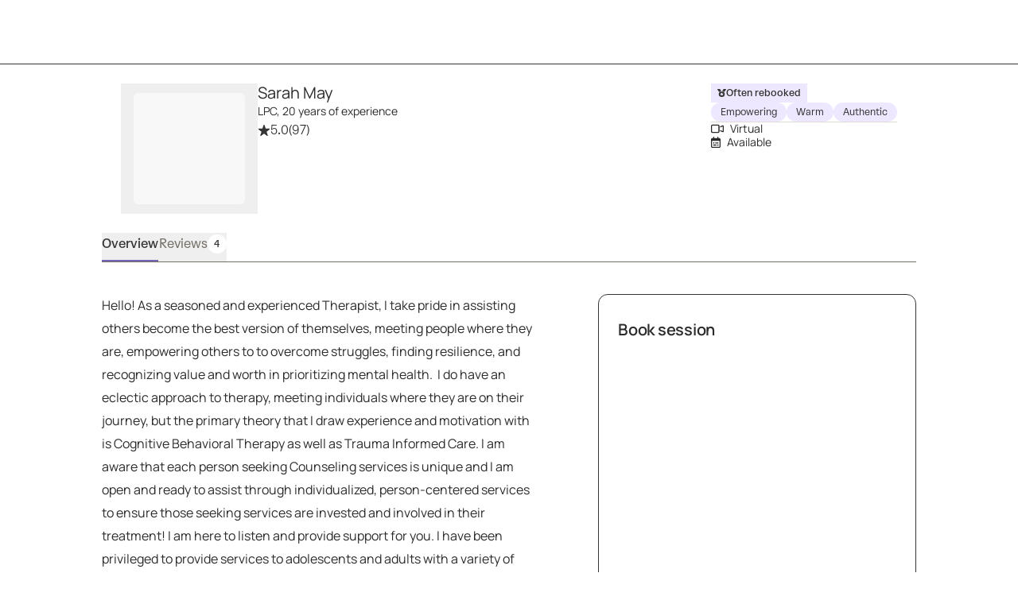

--- FILE ---
content_type: text/html; charset=utf-8
request_url: https://growtherapy.com/provider/w0f1oc35949c/sarah-may?state=Virginia&insuranceType=All%20Savers&cursor=YXJyYXljb25uZWN0aW9uOjE4&searchId=&pageNumber=1
body_size: 49409
content:
<!DOCTYPE html><html lang="en" class="theme-client rebrand"><head><meta charSet="utf-8"/><meta name="viewport" content="width=device-width, initial-scale=1, interactive-widget=resizes-content viewport-fit=cover"/><title>Sarah May, LPC - Virginia Therapist</title><meta name="description" content="Sarah May, LPC is a credentialed therapist in Virginia and accepts Blue Cross Blue Shield, Aetna, Cigna and more. Book a session online!"/><script id="provider-profile-page-structured-data" type="application/ld+json" async="">{"@context":"https://schema.org","@type":"ProfilePage","@id":"https://growtherapy.com/provider/w0f1oc35949c/sarah-may#profilepage","audience":"https://schema.org/Patient","dateModified":"2026-01-19","aggregateRating":{"@type":"AggregateRating","ratingValue":"5.0","ratingCount":"97","reviewCount":"4"},"review":[{"@type":"Review","author":{"@type":"Person","name":"Verified client, age 55-64"},"datePublished":"2025-02-17","reviewBody":"Very helpful!!!","reviewRating":{"@type":"Rating","ratingValue":"5","bestRating":"5","worstRating":"1"}},{"@type":"Review","author":{"@type":"Person","name":"Verified client, age 25-34"},"datePublished":"2025-11-13","reviewBody":"Sarah May always makes me feel lighter and better. Always get a good laugh, sometimes a good cry, but always resolutions!","reviewRating":{"@type":"Rating","ratingValue":"5","bestRating":"5","worstRating":"1"}},{"@type":"Review","author":{"@type":"Person","name":"Verified client, age 25-34"},"datePublished":"2025-11-13","reviewBody":"Sarah May always makes me feel lighter and better. Always get a good laugh, sometimes a good cry, but always resolutions!","reviewRating":{"@type":"Rating","ratingValue":"5","bestRating":"5","worstRating":"1"}},{"@type":"Review","author":{"@type":"Person","name":"Verified client, age 35-44"},"datePublished":"2025-10-28","reviewBody":"It’s normally like pulling teeth with me to get me to talk, and she made me feel so relaxed that I had everything to say in such a short amount of time. I’m definitely looking forward to our next sessions to come.","reviewRating":{"@type":"Rating","ratingValue":"5","bestRating":"5","worstRating":"1"}}],"specialty":["Online Therapy","Anxiety","Coping Skills","Depression","Eclectic","Cognitive Behavioral (CBT)","Dialectical Behavior (DBT)","Strength-Based"],"mainEntity":{"@type":"Person","@id":"https://growtherapy.com/provider/w0f1oc35949c/sarah-may#person","url":"https://growtherapy.com/provider/w0f1oc35949c/sarah-may","name":"Sarah May","identifier":"w0f1oc35949c","image":"https://d2oun3o7n7y8hx.cloudfront.net/ad539eca-9cca-42be-ac61-0541947875c7-provider20231.jpeg","description":"Hello! As a seasoned and experienced Therapist, I take pride in assisting others become the best version of themselves, meeting people where they are, empowering others to to overcome struggles, finding resilience, and recognizing value and worth in prioritizing mental health.  I do have an eclectic approach to therapy, meeting individuals where they are on their journey, but the primary theory that I draw experience and motivation with is Cognitive Behavioral Therapy as well as Trauma Informed Care. I am aware that each person seeking Counseling services is unique and I am open and ready to assist through individualized, person-centered services to ensure those seeking services are invested and involved in their treatment! I am here to listen and provide support for you. I have been privileged to provide services to adolescents and adults with a variety of presenting problems such as depression, anxiety, anger, trauma, phase of life changes, relationship issues, and many more.","gender":"Female","jobTitle":"LPC","hasOccupation":{"@type":"Occupation","name":"Therapist","occupationLocation":[{"@type":"State","name":"Virginia"}]},"knowsLanguage":["English"],"knowsAbout":["ADHD","Anger Management","Anxiety","Coping Skills","Depression","Grief","Mood Disorders","Post Partum","Self Esteem","Trauma and PTSD"],"address":{"@type":"PostalAddress","addressLocality":"Big Stone Gap","addressRegion":"Virginia","postalCode":"24219"},"affiliation":{"@type":"Organization","name":"Grow Therapy","@id":"https://growtherapy.com/#organization"}},"breadcrumb":{"@type":"BreadcrumbList","itemListElement":[{"@type":"ListItem","position":"1","name":"Home","item":"https://growtherapy.com"},{"@type":"ListItem","position":"2","name":"Therapists in Virginia","item":"https://growtherapy.com/therapists/virginia"},{"@type":"ListItem","position":"3","name":"Sarah May, LPC","item":"https://growtherapy.com/provider/w0f1oc35949c/sarah-may"}]},"publisher":{"@type":"Organization","@id":"https://growtherapy.com/#organization","name":"Grow Therapy","logo":"https://grow-therapy.coak-sg-host.com/wp-content/uploads/2024/01/logo-grow-wordpress.png"},"mainEntityOfPage":{"@type":"WebPage","@id":"https://growtherapy.com/provider/w0f1oc35949c/sarah-may#webpage"},"isPartOf":{"@type":"WebSite","name":"Grow Therapy","@id":"https://growtherapy.com/#website"}}</script><link rel="canonical" href="https://growtherapy.com/provider/w0f1oc35949c/sarah-may"/><meta property="og:site_name" content="Grow Therapy"/><meta property="og:locale" content="en_US"/><meta property="og:type" content="website"/><meta property="og:title" content="Sarah May, LPC - Virginia Therapist"/><meta property="og:description" content="Sarah May, LPC is a credentialed therapist in Virginia and accepts Blue Cross Blue Shield, Aetna, Cigna and more. Book a session online!"/><meta property="og:url" content="https://growtherapy.com/provider/w0f1oc35949c/sarah-may"/><meta property="og:image" content="https://d2oun3o7n7y8hx.cloudfront.net/thumbnail-ad539eca-9cca-42be-ac61-0541947875c7-provider20231.jpeg"/><meta name="next-head-count" content="13"/><meta name="format-detection" content="telephone=no, date=no, email=no, address=no"/><link rel="icon" href="/next-public-assets/rebrand/favicon.png"/><link rel="preload" href="https://cdnjs.cloudflare.com/ajax/libs/font-awesome/5.15.1/css/all.min.css" integrity="sha512-+4zCK9k+qNFUR5X+cKL9EIR+ZOhtIloNl9GIKS57V1MyNsYpYcUrUeQc9vNfzsWfV28IaLL3i96P9sdNyeRssA==" crossorigin="anonymous" as="style"/><link rel="preconnect" href="https://dev.visualwebsiteoptimizer.com"/><link rel="preload" href="/_next/static/media/992ca4ae2cf48059-s.p.woff2" as="font" type="font/woff2" crossorigin="anonymous" data-next-font="size-adjust"/><link rel="preload" href="/_next/static/media/0c182412fcfe7132-s.p.woff2" as="font" type="font/woff2" crossorigin="anonymous" data-next-font="size-adjust"/><link rel="preload" href="/_next/static/media/f4f30b56634b6c16-s.p.woff2" as="font" type="font/woff2" crossorigin="anonymous" data-next-font="size-adjust"/><link rel="preload" href="/_next/static/media/7e77e52fecb6f9ef-s.p.woff2" as="font" type="font/woff2" crossorigin="anonymous" data-next-font="size-adjust"/><link rel="preload" href="/_next/static/media/e1640294a3b90fe8-s.p.woff2" as="font" type="font/woff2" crossorigin="anonymous" data-next-font="size-adjust"/><link rel="preload" href="/_next/static/media/ff3b1be2977be245-s.p.woff2" as="font" type="font/woff2" crossorigin="anonymous" data-next-font="size-adjust"/><link rel="preload" href="/_next/static/media/fbec8d592af151e4-s.p.woff2" as="font" type="font/woff2" crossorigin="anonymous" data-next-font="size-adjust"/><link rel="preload" href="/_next/static/media/bbab4f1e5dfb0c39-s.p.woff2" as="font" type="font/woff2" crossorigin="anonymous" data-next-font="size-adjust"/><link rel="preload" href="/_next/static/media/0f913f1c09199e99-s.p.woff2" as="font" type="font/woff2" crossorigin="anonymous" data-next-font="size-adjust"/><link rel="preload" href="/_next/static/media/cfd6ce02bd5d8fe0-s.p.woff2" as="font" type="font/woff2" crossorigin="anonymous" data-next-font="size-adjust"/><link rel="preload" href="/_next/static/media/709192a2393540c5-s.p.woff2" as="font" type="font/woff2" crossorigin="anonymous" data-next-font="size-adjust"/><link rel="preload" href="/_next/static/media/dcfe367e16e16eea-s.p.ttf" as="font" type="font/ttf" crossorigin="anonymous" data-next-font="size-adjust"/><link rel="preload" href="/_next/static/media/7fd73fa81853a7bc-s.p.ttf" as="font" type="font/ttf" crossorigin="anonymous" data-next-font="size-adjust"/><link rel="preload" href="/_next/static/media/a3ecbf6d7baa059d-s.p.ttf" as="font" type="font/ttf" crossorigin="anonymous" data-next-font="size-adjust"/><link rel="preload" href="/_next/static/media/67eeae0d3c990763-s.p.ttf" as="font" type="font/ttf" crossorigin="anonymous" data-next-font="size-adjust"/><link rel="preload" href="/_next/static/media/250ef9cac77222cc-s.p.ttf" as="font" type="font/ttf" crossorigin="anonymous" data-next-font="size-adjust"/><link rel="preload" href="/_next/static/media/defbff1c3961a844-s.p.ttf" as="font" type="font/ttf" crossorigin="anonymous" data-next-font="size-adjust"/><link rel="preload" href="/_next/static/media/dd201342dd842375-s.p.ttf" as="font" type="font/ttf" crossorigin="anonymous" data-next-font="size-adjust"/><script async="" type="text/javascript" id="vwoCode" data-nscript="beforeInteractive">window._vwo_code || (function() {
var account_id=826255,
version=2.1,
settings_tolerance=2000,
hide_element='body',
hide_element_style = 'opacity:0 !important;filter:alpha(opacity=0) !important;background:rgb(255 250 238) !important;transition:none !important;',
/* DO NOT EDIT BELOW THIS LINE */
f=false,w=window,d=document,v=d.querySelector('#vwoCode'),cK='_vwo_'+account_id+'_settings',cc={};try{var c=JSON.parse(localStorage.getItem('_vwo_'+account_id+'_config'));cc=c&&typeof c==='object'?c:{}}catch(e){}var stT=cc.stT==='session'?w.sessionStorage:w.localStorage;code={nonce:v&&v.nonce,use_existing_jquery:function(){return typeof use_existing_jquery!=='undefined'?use_existing_jquery:undefined},library_tolerance:function(){return typeof library_tolerance!=='undefined'?library_tolerance:undefined},settings_tolerance:function(){return cc.sT||settings_tolerance},hide_element_style:function(){return'{'+(cc.hES||hide_element_style)+'}'},hide_element:function(){if(performance.getEntriesByName('first-contentful-paint')[0]){return''}return typeof cc.hE==='string'?cc.hE:hide_element},getVersion:function(){return version},finish:function(e){if(!f){f=true;var t=d.getElementById('_vis_opt_path_hides');if(t)t.parentNode.removeChild(t);if(e)(new Image).src='https://dev.visualwebsiteoptimizer.com/ee.gif?a='+account_id+e}},finished:function(){return f},addScript:function(e){var t=d.createElement('script');t.type='text/javascript';if(e.src){t.src=e.src}else{t.text=e.text}v&&t.setAttribute('nonce',v.nonce);d.getElementsByTagName('head')[0].appendChild(t)},load:function(e,t){var n=this.getSettings(),i=d.createElement('script'),r=this;t=t||{};if(n){i.textContent=n;d.getElementsByTagName('head')[0].appendChild(i);if(!w.VWO||VWO.caE){stT.removeItem(cK);r.load(e)}}else{var o=new XMLHttpRequest;o.open('GET',e,true);o.withCredentials=!t.dSC;o.responseType=t.responseType||'text';o.onload=function(){if(t.onloadCb){return t.onloadCb(o,e)}if(o.status===200||o.status===304){_vwo_code.addScript({text:o.responseText})}else{_vwo_code.finish('&e=loading_failure:'+e)}};o.onerror=function(){if(t.onerrorCb){return t.onerrorCb(e)}_vwo_code.finish('&e=loading_failure:'+e)};o.send()}},getSettings:function(){try{var e=stT.getItem(cK);if(!e){return}e=JSON.parse(e);if(Date.now()>e.e){stT.removeItem(cK);return}return e.s}catch(e){return}},init:function(){if(d.URL.indexOf('__vwo_disable__')>-1)return;var e=this.settings_tolerance();w._vwo_settings_timer=setTimeout(function(){_vwo_code.finish();stT.removeItem(cK)},e);var t;if(this.hide_element()!=='body'){t=d.createElement('style');var n=this.hide_element(),i=n?n+this.hide_element_style():'',r=d.getElementsByTagName('head')[0];t.setAttribute('id','_vis_opt_path_hides');v&&t.setAttribute('nonce',v.nonce);t.setAttribute('type','text/css');if(t.styleSheet)t.styleSheet.cssText=i;else t.appendChild(d.createTextNode(i));r.appendChild(t)}else{t=d.getElementsByTagName('head')[0];var i=d.createElement('div');i.style.cssText='z-index: 2147483647 !important;position: fixed !important;left: 0 !important;top: 0 !important;width: 100% !important;height: 100% !important;background: rgb(255 250 238) !important;display: block !important;';i.setAttribute('id','_vis_opt_path_hides');i.classList.add('_vis_hide_layer');t.parentNode.insertBefore(i,t.nextSibling)}var o=window._vis_opt_url||d.URL,s='https://dev.visualwebsiteoptimizer.com/j.php?a='+account_id+'&u='+encodeURIComponent(o)+'&vn='+version;if(w.location.search.indexOf('_vwo_xhr')!==-1){this.addScript({src:s})}else{this.load(s+'&x=true')}}};w._vwo_code=code;code.init();})();</script><link rel="preload" href="/_next/static/css/973081fa438a5d65.css" as="style"/><link rel="stylesheet" href="/_next/static/css/973081fa438a5d65.css" data-n-g=""/><noscript data-n-css=""></noscript><script defer="" nomodule="" src="/_next/static/chunks/polyfills-c67a75d1b6f99dc8.js"></script><script src="https://cmp.osano.com/16Bi8kThMqaQ92z3g/1cc08ab3-b43a-48d7-a62f-9d49815f708b/osano.js" defer="" data-nscript="beforeInteractive"></script><script src="/_next/static/chunks/webpack-bd9da7643d2e3762.js" defer=""></script><script src="/_next/static/chunks/framework-ccad880d483a5089.js" defer=""></script><script src="/_next/static/chunks/main-382cc2996c5f65ce.js" defer=""></script><script src="/_next/static/chunks/pages/_app-5bdb2f3520269383.js" defer=""></script><script src="/_next/static/chunks/7e6942ed-3bc6ce3c0f20e045.js" defer=""></script><script src="/_next/static/chunks/27c8ccd1-daa9a684cf450262.js" defer=""></script><script src="/_next/static/chunks/3616442c-f2259120b65eac9e.js" defer=""></script><script src="/_next/static/chunks/c8940057-157d10b5afb2eb2c.js" defer=""></script><script src="/_next/static/chunks/1081-384e576624b6b95b.js" defer=""></script><script src="/_next/static/chunks/7332-2b6d7129602f9e92.js" defer=""></script><script src="/_next/static/chunks/9326-21a39d958c0f1acd.js" defer=""></script><script src="/_next/static/chunks/6501-a607874290298e7d.js" defer=""></script><script src="/_next/static/chunks/1537-346660068489294a.js" defer=""></script><script src="/_next/static/chunks/349-ce5e87903fe64c29.js" defer=""></script><script src="/_next/static/chunks/7224-bd860d8451ae2c9e.js" defer=""></script><script src="/_next/static/chunks/6296-7086bcd9bd426b73.js" defer=""></script><script src="/_next/static/chunks/7282-460e715b55b9c6cb.js" defer=""></script><script src="/_next/static/chunks/3667-c566b5caf9cd4539.js" defer=""></script><script src="/_next/static/chunks/2998-4726485757c71c6a.js" defer=""></script><script src="/_next/static/chunks/1319-5913ceffc65c1b39.js" defer=""></script><script src="/_next/static/chunks/5595-ab6f68bf2cd0c88a.js" defer=""></script><script src="/_next/static/chunks/5977-11b6bcd5bc982f5f.js" defer=""></script><script src="/_next/static/chunks/9855-56b41ec4bcf2ed74.js" defer=""></script><script src="/_next/static/chunks/1833-927780b4c3f87ef2.js" defer=""></script><script src="/_next/static/chunks/7058-74223314443e5c42.js" defer=""></script><script src="/_next/static/chunks/6687-2a6df9ed4b2856ee.js" defer=""></script><script src="/_next/static/chunks/7742-9f1da1bb8f7ae9d3.js" defer=""></script><script src="/_next/static/chunks/7737-238855d3c2109d80.js" defer=""></script><script src="/_next/static/chunks/6061-872fb4510a65e370.js" defer=""></script><script src="/_next/static/chunks/7647-83d18edf6443707d.js" defer=""></script><script src="/_next/static/chunks/254-d573285ee43c5d93.js" defer=""></script><script src="/_next/static/chunks/9134-8b40f74970fb42e8.js" defer=""></script><script src="/_next/static/chunks/pages/provider/%5BproviderShortId%5D/%5BproviderName%5D-a1c3bff70c7d58a4.js" defer=""></script><script src="/_next/static/fE-L65Isy5CV_66SUXUxZ/_buildManifest.js" defer=""></script><script src="/_next/static/fE-L65Isy5CV_66SUXUxZ/_ssgManifest.js" defer=""></script><style id="__jsx-363585504">:root{--font-atak:'__atak_b42a21', '__atak_Fallback_b42a21';--font-manrope:'__manrope_5e1c46', '__manrope_Fallback_5e1c46'}</style></head><body><script>0</script><div id="__next"><div class="jsx-363585504"><header class="pointer-events-none top-0 z-50 w-full border-b border-neutral-800 rebrand:border-none mobile:sticky"><nav class="pointer-events-auto relative z-20 grid h-20 w-full items-center gap-4 overflow-x-auto bg-neutral-300 px-6 sm:px-8 lg:overflow-x-scroll grid-cols-[auto_auto_1fr] min-h-14 rebrand:gap-100 rebrand:overflow-x-auto rebrand:border-none rebrand:bg-surface-default rebrand:px-350 rebrand:py-200 rebrand:sm:px-500 rebrand:sm:py-100"><div></div><span><a class="[&amp;[data-headlessui-state=active]]:bg-neutral-400 rebrand:focus-visible:outline-action-focusRing-default rounded-sm rebrand:typography-label-default focus-visible:border-neutral-700 focus-visible:outline-2 focus-visible:outline-offset-4 focus-visible:outline-neutral-800 hidden animate-fade-in" href="" aria-disabled="false" style="animation-fill-mode:forwards"><span class="text-medium rebrand:typography-body-default underline underline-offset-4 font-medium text-lilac-700 active:text-lilac-800 hover:text-lilac-800 rebrand:text-action-secondary-textLink rebrand:hover:text-action-secondary-state-hover-textLink rebrand:active:text-action-secondary-state-pressed-textLink focus-visible:border-neutral-700 focus-visible:outline-2 focus-visible:outline-offset-4 focus-visible:outline-neutral-800 hidden animate-fade-in fs-exclude"><img src="[data-uri]" alt="Grow Therapy Home" width="72"/></span></a></span><div class="flex items-center justify-end gap-4 absolute right-0 rebrand:relative rebrand:z-50 rebrand:gap-0"><div class="whitespace-nowrap transition-transform duration-200 translate-x-0 animate-fade-out" style="animation-fill-mode:forwards"></div></div></nav></header><div class="bg-neutral-300"><div class="m-auto flex w-screen flex-col md:max-w-3xl lg:max-w-5xl rebrand:w-full rebrand:max-w-container-maxMinWidth-large rebrand:px-350 rebrand:md:px-650"><div class="grid py-6 md:grid-cols-[auto_1fr_auto] rebrand:py-450 gap-y-2 px-6 rebrand:grid-cols-[auto_1fr] rebrand:gap-x-250 rebrand:gap-y-350 rebrand:px-0"><div class="flex flex-col items-center gap-2 md:items-start"><button><div class="mx-4 my-3 animate-fade-in-out rounded-md bg-neutral-400 rebrand:bg-text-state-inactive-default h-[140px] w-[140px]" data-testid="loading-skeleton"></div></button></div><div class="flex flex-col items-center gap-5 md:items-start rebrand:items-start rebrand:gap-350"><div class="flex flex-col gap-1"><div class="text-center md:text-left rebrand:text-left" data-testid="provider-profile-name"><div class="flex flex-wrap items-center gap-x-2 rebrand:mobile:items-end rebrand:sm:items-center rebrand:md:items-end"><h3 class="text-text-default typography-label-large fs-exclude" id="w0f1oc35949c">Sarah May</h3></div><span class="text-text-default typography-label-small fs-exclude">LPC, 20 years of experience</span></div><div class="flex flex-row items-center gap-1 text-medium"><svg aria-hidden="true" focusable="false" data-prefix="fas" data-icon="star-sharp" class="svg-inline--fa fa-star-sharp fa-sm sprout-icon focus-visible:outline-2 focus-visible:outline-offset-2 focus-visible:outline-neutral-800 text-neutral-800 rebrand:text-action-secondary-textLink" role="img" xmlns="http://www.w3.org/2000/svg" viewBox="0 0 576 512" data-testid="icon__undefined"><path fill="currentColor" d="M310.9 16.7C307.7 6.8 298.5 0 288 0s-19.7 6.8-22.9 16.7L214.5 176H56c-10.3 0-19.4 6.5-22.7 16.2s-.1 20.4 8 26.7L172.1 320.7 121.1 480.7c-3.2 10 .5 21 9.1 27s20.2 5.7 28.5-.7L288 406.4 417.3 506.9c8.3 6.5 19.8 6.8 28.5 .7s12.3-16.9 9.1-27L403.9 320.7 534.7 218.9c8.1-6.3 11.3-17 8-26.7s-12.4-16.2-22.7-16.2H361.5L310.9 16.7z"></path></svg><span><span><span aria-hidden="true">5.0</span><span class="sr-only">Rated 5.0 stars out of 5</span></span></span><span class="text-neutral-700"><span aria-hidden="true"> (97)</span><span class="sr-only">97 ratings</span></span></div></div></div><div class="rebrand:col-span-2 rebrand:flex rebrand:flex-col rebrand:gap-y-350"><div class="flex flex-row gap-1"><div class="w-fit focus-visible:outline-2 focus-visible:outline-offset-4 focus-visible:outline-neutral-800" data-tooltip-id="tooltip-top-retaining-provider-tag-tooltip" aria-describedby="tooltip-top-retaining-provider-tag-tooltip" aria-hidden="false" focusable="true" tabindex="0" role="button"><div class="inline-block text-neutral-800 select-none whitespace-nowrap px-2 py-1 text-xs font-medium tracking-wider native-app:rounded-lg rebrand:typography-eyebrow-default rebrand:rounded-rounded rebrand:p-150 rebrand:inline-flex rebrand:items-center rebrand:gap-x-50 bg-lilac-100 rebrand:bg-surface-default rebrand:ring-border-subtle rebrand:ring-1 rebrand:text-action-secondary-text normal-case rounded-none"><div class="flex flex-row items-center gap-2"><svg aria-hidden="true" focusable="false" data-prefix="fas" data-icon="medal" class="svg-inline--fa fa-medal fa-sm sprout-icon focus-visible:outline-2 focus-visible:outline-offset-2 focus-visible:outline-neutral-800" role="img" xmlns="http://www.w3.org/2000/svg" viewBox="0 0 512 512" data-testid="icon__undefined"><path fill="currentColor" d="M4.1 38.2C1.4 34.2 0 29.4 0 24.6C0 11 11 0 24.6 0H133.9c11.2 0 21.7 5.9 27.4 15.5l68.5 114.1c-48.2 6.1-91.3 28.6-123.4 61.9L4.1 38.2zm503.7 0L405.6 191.5c-32.1-33.3-75.2-55.8-123.4-61.9L350.7 15.5C356.5 5.9 366.9 0 378.1 0H487.4C501 0 512 11 512 24.6c0 4.8-1.4 9.6-4.1 13.6zM80 336a176 176 0 1 1 352 0A176 176 0 1 1 80 336zm184.4-94.9c-3.4-7-13.3-7-16.8 0l-22.4 45.4c-1.4 2.8-4 4.7-7 5.1L168 298.9c-7.7 1.1-10.7 10.5-5.2 16l36.3 35.4c2.2 2.2 3.2 5.2 2.7 8.3l-8.6 49.9c-1.3 7.6 6.7 13.5 13.6 9.9l44.8-23.6c2.7-1.4 6-1.4 8.7 0l44.8 23.6c6.9 3.6 14.9-2.2 13.6-9.9l-8.6-49.9c-.5-3 .5-6.1 2.7-8.3l36.3-35.4c5.6-5.4 2.5-14.8-5.2-16l-50.1-7.3c-3-.4-5.7-2.4-7-5.1l-22.4-45.4z"></path></svg><p class="text-xsmall rebrand:typography-body-xsmall tracking-normal font-medium fs-exclude">Often rebooked</p></div></div></div></div><div class="flex flex-wrap gap-1"><div class="inline-block text-neutral-800 select-none rounded-4xl py-1 native-app:rounded-lg rebrand:typography-eyebrow-default rebrand:rounded-rounded rebrand:p-150 rebrand:inline-flex rebrand:items-center rebrand:gap-x-50 bg-lilac-100 rebrand:bg-surface-default rebrand:ring-border-subtle rebrand:ring-1 rebrand:text-action-secondary-text normal-case tracking-normal font-normal whitespace-normal rebrand:uppercase text-xs px-3">Empowering</div><div class="inline-block text-neutral-800 select-none rounded-4xl py-1 native-app:rounded-lg rebrand:typography-eyebrow-default rebrand:rounded-rounded rebrand:p-150 rebrand:inline-flex rebrand:items-center rebrand:gap-x-50 bg-lilac-100 rebrand:bg-surface-default rebrand:ring-border-subtle rebrand:ring-1 rebrand:text-action-secondary-text normal-case tracking-normal font-normal whitespace-normal rebrand:uppercase text-xs px-3">Warm</div><div class="inline-block text-neutral-800 select-none rounded-4xl py-1 native-app:rounded-lg rebrand:typography-eyebrow-default rebrand:rounded-rounded rebrand:p-150 rebrand:inline-flex rebrand:items-center rebrand:gap-x-50 bg-lilac-100 rebrand:bg-surface-default rebrand:ring-border-subtle rebrand:ring-1 rebrand:text-action-secondary-text normal-case tracking-normal font-normal whitespace-normal rebrand:uppercase text-xs px-3">Authentic</div></div><div role="separator" aria-orientation="horizontal" class="border-y border-b-0 w-full border-neutral-500 rebrand:border-border-default border-solid rebrand:hidden"></div><div class="flex flex-col gap-2 text-xs"><span class="text-text-default typography-label-small fs-exclude"><svg aria-hidden="true" focusable="false" data-prefix="far" data-icon="video" class="svg-inline--fa fa-video sprout-icon focus-visible:outline-2 focus-visible:outline-offset-2 focus-visible:outline-neutral-800 mr-150" role="img" xmlns="http://www.w3.org/2000/svg" viewBox="0 0 576 512" data-testid="icon__undefined"><path fill="currentColor" d="M64 112c-8.8 0-16 7.2-16 16V384c0 8.8 7.2 16 16 16H320c8.8 0 16-7.2 16-16V128c0-8.8-7.2-16-16-16H64zM0 128C0 92.7 28.7 64 64 64H320c35.3 0 64 28.7 64 64v33V351v33c0 35.3-28.7 64-64 64H64c-35.3 0-64-28.7-64-64V128zM528 363.4V148.6L416 199V146.4L520.3 99.5c5.1-2.3 10.6-3.5 16.2-3.5c21.8 0 39.5 17.7 39.5 39.5v241c0 21.8-17.7 39.5-39.5 39.5c-5.6 0-11.1-1.2-16.2-3.5L416 365.6V313l112 50.4z"></path></svg><span class="text-neutral-700 rebrand:typography-label-small rebrand:text-text-default">Virtual</span></span><span class="text-text-default typography-label-small fs-exclude"><svg aria-hidden="true" focusable="false" data-prefix="far" data-icon="calendar-range" class="svg-inline--fa fa-calendar-range sprout-icon focus-visible:outline-2 focus-visible:outline-offset-2 focus-visible:outline-neutral-800 mr-150" role="img" xmlns="http://www.w3.org/2000/svg" viewBox="0 0 448 512" data-testid="icon__undefined"><path fill="currentColor" d="M152 24c0-13.3-10.7-24-24-24s-24 10.7-24 24V64H64C28.7 64 0 92.7 0 128v16 48V448c0 35.3 28.7 64 64 64H384c35.3 0 64-28.7 64-64V192 144 128c0-35.3-28.7-64-64-64H344V24c0-13.3-10.7-24-24-24s-24 10.7-24 24V64H152V24zM48 192H400V448c0 8.8-7.2 16-16 16H64c-8.8 0-16-7.2-16-16V192zm48 96a32 32 0 1 0 64 0 32 32 0 1 0 -64 0zm224 64a32 32 0 1 0 0 64 32 32 0 1 0 0-64zM192 288c0 13.3 10.7 24 24 24H328c13.3 0 24-10.7 24-24s-10.7-24-24-24H216c-13.3 0-24 10.7-24 24zm40 72H120c-13.3 0-24 10.7-24 24s10.7 24 24 24H232c13.3 0 24-10.7 24-24s-10.7-24-24-24z"></path></svg><span class="text-neutral-700 rebrand:typography-label-small rebrand:text-text-default">Available</span> <div class="animate-fade-in-out rounded-md bg-neutral-400 rebrand:bg-text-state-inactive-default m-0 inline-block h-5 w-20 align-middle" data-testid="loading-skeleton"></div></span></div></div><div class="justify-self-end rebrand:ml-600 rebrand:w-[400px] hidden"></div></div><div class="hidden sm:block"><nav class="overflow-y-hidden border-b border-neutral-700 native-app:border-none rebrand:border-border-default mb-0 w-full overflow-x-auto whitespace-nowrap px-6 text-center sm:px-16 sm:text-left md:px-0 rebrand:w-fit rebrand:px-0"><ul class="flex items-end gap-x-8"><li class="shrink-0"><button class="flex flex-wrap justify-center items-center gap-2 pb-2 pt-0.5 text-base transition focus-visible:outline-offset-1 hover:font-medium hover:text-neutral-800 focus-visible:outline-2 focus-visible:outline-neutral-800 rebrand:hover:font-medium rebrand:focus-visible:outline-action-focusRing-default border-b-2 border-lilac-700 font-medium text-neutral-800 rebrand:border-text-state-selected-default rebrand:text-text-default" aria-pressed="true" data-testid="overview-tab"><div aria-label="Overview" data-content="Overview" class="inline-flex flex-col after:h-0 after:font-medium after:opacity-0 after:content-[attr(data-content)] after:speech:hidden">Overview</div></button></li><li class="shrink-0"><button class="flex flex-wrap justify-center items-center gap-2 pb-2 pt-0.5 text-base transition focus-visible:outline-offset-1 border-b-2 border-transparent hover:font-medium hover:text-neutral-800 focus-visible:outline-2 focus-visible:outline-neutral-800 rebrand:hover:font-medium rebrand:focus-visible:outline-action-focusRing-default font-normal text-neutral-700 rebrand:hover:text-text-state-hover-default rebrand:text-text-muted rebrand:font-light rebrand:hover:border-text-state-hover-default" aria-pressed="false" data-testid="reviews-tab"><div aria-label="Reviews" data-content="Reviews" class="inline-flex flex-col after:h-0 after:font-medium after:opacity-0 after:content-[attr(data-content)] after:speech:hidden">Reviews</div><div class="inline-block text-neutral-800 select-none whitespace-nowrap rounded-4xl px-2 py-1 font-medium uppercase tracking-wider native-app:rounded-lg rebrand:typography-eyebrow-default rebrand:rounded-rounded rebrand:p-150 rebrand:inline-flex rebrand:items-center rebrand:gap-x-50 bg-neutral-400 rebrand:bg-surface-state-inactive-inverse rebrand:accent-action-secondary-text text-xs">4</div></button></li></ul></nav></div><div class="sticky top-0 z-10 h-12 bg-neutral-300 sm:hidden"><div class="m-auto flex h-12 w-screen items-end md:max-w-3xl lg:max-w-5xl rebrand:w-full"><nav class="overflow-y-hidden border-b border-neutral-700 native-app:border-none rebrand:border-border-default mb-0 w-full overflow-x-auto whitespace-nowrap px-6 text-center sm:px-16 sm:text-left md:px-0 rebrand:w-fit rebrand:px-0"><ul class="flex items-end gap-x-8"><li class="shrink-0"><button class="flex flex-wrap justify-center items-center gap-2 pb-2 pt-0.5 text-base transition focus-visible:outline-offset-1 hover:font-medium hover:text-neutral-800 focus-visible:outline-2 focus-visible:outline-neutral-800 rebrand:hover:font-medium rebrand:focus-visible:outline-action-focusRing-default border-b-2 border-lilac-700 font-medium text-neutral-800 rebrand:border-text-state-selected-default rebrand:text-text-default" aria-pressed="true" data-testid="overview-tab"><div aria-label="Overview" data-content="Overview" class="inline-flex flex-col after:h-0 after:font-medium after:opacity-0 after:content-[attr(data-content)] after:speech:hidden">Overview</div></button></li><li class="shrink-0"><button class="flex flex-wrap justify-center items-center gap-2 pb-2 pt-0.5 text-base transition focus-visible:outline-offset-1 border-b-2 border-transparent hover:font-medium hover:text-neutral-800 focus-visible:outline-2 focus-visible:outline-neutral-800 rebrand:hover:font-medium rebrand:focus-visible:outline-action-focusRing-default font-normal text-neutral-700 rebrand:hover:text-text-state-hover-default rebrand:text-text-muted rebrand:font-light rebrand:hover:border-text-state-hover-default" aria-pressed="false" data-testid="reviews-tab"><div aria-label="Reviews" data-content="Reviews" class="inline-flex flex-col after:h-0 after:font-medium after:opacity-0 after:content-[attr(data-content)] after:speech:hidden">Reviews</div><div class="inline-block text-neutral-800 select-none whitespace-nowrap rounded-4xl px-2 py-1 font-medium uppercase tracking-wider native-app:rounded-lg rebrand:typography-eyebrow-default rebrand:rounded-rounded rebrand:p-150 rebrand:inline-flex rebrand:items-center rebrand:gap-x-50 bg-neutral-400 rebrand:bg-surface-state-inactive-inverse rebrand:accent-action-secondary-text text-xs">4</div></button></li></ul></nav></div></div><div class="grid grid-cols-1 gap-y-10 pb-8 md:pb-10 rebrand:gap-y-450 rebrand:pb-450 rebrand:md:gap-x-750 md:grid-cols-[auto_1fr] md:gap-x-12"><div class="flex flex-col gap-10 px-6 text-base sm:px-16 md:px-0 md:pr-6 rebrand:gap-450 rebrand:px-0"><section tabindex="-1" id="overview" class="flex flex-col gap-10 pt-8 focus-visible:outline-none mobile:scroll-m-16 sm:scroll-m-10 md:pt-10 rebrand:gap-450 rebrand:pt-450"><p class="text-text-default typography-body-default whitespace-pre-wrap fs-exclude">Hello! As a seasoned and experienced Therapist, I take pride in assisting others become the best version of themselves, meeting people where they are, empowering others to to overcome struggles, finding resilience, and recognizing value and worth in prioritizing mental health.  I do have an eclectic approach to therapy, meeting individuals where they are on their journey, but the primary theory that I draw experience and motivation with is Cognitive Behavioral Therapy as well as Trauma Informed Care. I am aware that each person seeking Counseling services is unique and I am open and ready to assist through individualized, person-centered services to ensure those seeking services are invested and involved in their treatment! I am here to listen and provide support for you. I have been privileged to provide services to adolescents and adults with a variety of presenting problems such as depression, anxiety, anger, trauma, phase of life changes, relationship issues, and many more.</p><div class="flex flex-col gap-2 rebrand:gap-450"><h3 class="font-medium text-large rebrand:typography-subhead-large rebrand:mobile:typography-subhead-mobile-large rebrand:hidden fs-exclude">Get to know me</h3><div class="rebrand:space-y-250 rebrand:md:space-y-150"><p class="text-text-default typography-body-default rebrand:typography-body-emphasis-default fs-exclude">In our first session together, here&#x27;s what you can expect</p><p class="text-text-default typography-body-default fs-exclude" data-testid="provider-prompts-base-content-expectation">In our first session together, we will start with introductions, any questions you may have and then we can focus on whatever it is that has brought you into therapy! We will go at your pace and focus on what you need. This will be our starting point for our time together.  It is an honor to be on this journey with you! Please feel free to message me with specific questions you may have before we get started.</p></div><div class="rebrand:space-y-250 rebrand:md:space-y-150"><p class="text-text-default typography-body-default rebrand:typography-body-emphasis-default fs-exclude">The biggest strengths that I bring into our sessions</p><p class="text-text-default typography-body-default fs-exclude" data-testid="provider-prompts-base-content-strengths">My biggest strength would be Unconditional Positive Regard. I approach each client from a holistic perspective taking into account unique needs and meet clients where they are, supporting them along the way. I also approach with empowerment and strength-based perspectives.</p></div><div class="rebrand:space-y-250 rebrand:md:space-y-150"><p class="text-text-default typography-body-default rebrand:typography-body-emphasis-default fs-exclude">The clients I&#x27;m best positioned to serve</p><p class="text-text-default typography-body-default fs-exclude" data-testid="provider-prompts-base-content-focus">I love providing services to individuals who are ready for self-exploration and to assist with navigating! Finding strengths within the tools already existing inside yourself and exploring and becoming curious about other possibilities! I have provided services over the past 20 years to a variety of ages and in a variety of settings.  Sometimes life gets heavy, we are all faced with external and internal factors that negatively impact our progress and journey. I would find it a great privilege to be part of your healing journey!</p></div></div><div role="separator" aria-orientation="horizontal" class="border-y border-b-0 border-neutral-500 rebrand:border-border-default border-solid -ml-4 w-[calc(100%+2rem)] rebrand:ml-0 rebrand:w-full"></div><div class="flex flex-col gap-4" data-testid="all-specialties-list"><div><span class="text-text-default typography-label-small rebrand:mb-200 rebrand:block fs-exclude">Specialties</span><span class="text-text-default typography-label-xsmall rebrand:mb-200 rebrand:inline-block fs-exclude">Top specialties</span><div data-testid="top-specialty-list" class="rebrand:flex rebrand:flex-row rebrand:flex-wrap rebrand:items-baseline rebrand:gap-150"><button class="inline-block text-neutral-800 select-none whitespace-nowrap rounded-4xl px-2 text-xs font-medium uppercase tracking-wider native-app:rounded-lg rebrand:typography-eyebrow-default rebrand:rounded-rounded rebrand:p-150 rebrand:inline-flex rebrand:items-center rebrand:gap-x-50 bg-neutral-400 rebrand:bg-surface-state-inactive-inverse rebrand:accent-action-secondary-text group mx-0 mr-2 mt-2 rebrand:m-0 py-1"><svg aria-hidden="true" focusable="false" data-prefix="fas" data-icon="star" class="svg-inline--fa fa-star sprout-icon focus-visible:outline-2 focus-visible:outline-offset-2 focus-visible:outline-neutral-800 inline-block pr-2" role="img" xmlns="http://www.w3.org/2000/svg" viewBox="0 0 576 512" data-testid="details-tag-extra-icon-Anxiety"><path fill="currentColor" d="M316.9 18C311.6 7 300.4 0 288.1 0s-23.4 7-28.8 18L195 150.3 51.4 171.5c-12 1.8-22 10.2-25.7 21.7s-.7 24.2 7.9 32.7L137.8 329 113.2 474.7c-2 12 3 24.2 12.9 31.3s23 8 33.8 2.3l128.3-68.5 128.3 68.5c10.8 5.7 23.9 4.9 33.8-2.3s14.9-19.3 12.9-31.3L438.5 329 542.7 225.9c8.6-8.5 11.7-21.2 7.9-32.7s-13.7-19.9-25.7-21.7L381.2 150.3 316.9 18z"></path></svg>Anxiety</button><button class="inline-block text-neutral-800 select-none whitespace-nowrap rounded-4xl px-2 text-xs font-medium uppercase tracking-wider native-app:rounded-lg rebrand:typography-eyebrow-default rebrand:rounded-rounded rebrand:p-150 rebrand:inline-flex rebrand:items-center rebrand:gap-x-50 bg-neutral-400 rebrand:bg-surface-state-inactive-inverse rebrand:accent-action-secondary-text group mx-0 mr-2 mt-2 rebrand:m-0 py-1"><svg aria-hidden="true" focusable="false" data-prefix="fas" data-icon="star" class="svg-inline--fa fa-star sprout-icon focus-visible:outline-2 focus-visible:outline-offset-2 focus-visible:outline-neutral-800 inline-block pr-2" role="img" xmlns="http://www.w3.org/2000/svg" viewBox="0 0 576 512" data-testid="details-tag-extra-icon-Coping Skills"><path fill="currentColor" d="M316.9 18C311.6 7 300.4 0 288.1 0s-23.4 7-28.8 18L195 150.3 51.4 171.5c-12 1.8-22 10.2-25.7 21.7s-.7 24.2 7.9 32.7L137.8 329 113.2 474.7c-2 12 3 24.2 12.9 31.3s23 8 33.8 2.3l128.3-68.5 128.3 68.5c10.8 5.7 23.9 4.9 33.8-2.3s14.9-19.3 12.9-31.3L438.5 329 542.7 225.9c8.6-8.5 11.7-21.2 7.9-32.7s-13.7-19.9-25.7-21.7L381.2 150.3 316.9 18z"></path></svg>Coping Skills</button><button class="inline-block text-neutral-800 select-none whitespace-nowrap rounded-4xl px-2 text-xs font-medium uppercase tracking-wider native-app:rounded-lg rebrand:typography-eyebrow-default rebrand:rounded-rounded rebrand:p-150 rebrand:inline-flex rebrand:items-center rebrand:gap-x-50 bg-neutral-400 rebrand:bg-surface-state-inactive-inverse rebrand:accent-action-secondary-text group mx-0 mr-2 mt-2 rebrand:m-0 py-1"><svg aria-hidden="true" focusable="false" data-prefix="fas" data-icon="star" class="svg-inline--fa fa-star sprout-icon focus-visible:outline-2 focus-visible:outline-offset-2 focus-visible:outline-neutral-800 inline-block pr-2" role="img" xmlns="http://www.w3.org/2000/svg" viewBox="0 0 576 512" data-testid="details-tag-extra-icon-Depression"><path fill="currentColor" d="M316.9 18C311.6 7 300.4 0 288.1 0s-23.4 7-28.8 18L195 150.3 51.4 171.5c-12 1.8-22 10.2-25.7 21.7s-.7 24.2 7.9 32.7L137.8 329 113.2 474.7c-2 12 3 24.2 12.9 31.3s23 8 33.8 2.3l128.3-68.5 128.3 68.5c10.8 5.7 23.9 4.9 33.8-2.3s14.9-19.3 12.9-31.3L438.5 329 542.7 225.9c8.6-8.5 11.7-21.2 7.9-32.7s-13.7-19.9-25.7-21.7L381.2 150.3 316.9 18z"></path></svg>Depression</button></div></div><div><span class="text-text-default typography-label-xsmall rebrand:mb-200 rebrand:inline-block fs-exclude">Other specialties</span><div data-testid="specialty-list" class="rebrand:flex rebrand:flex-row rebrand:flex-wrap rebrand:items-baseline rebrand:gap-150"><button class="inline-block text-neutral-800 select-none whitespace-nowrap rounded-4xl px-2 text-xs font-medium uppercase tracking-wider native-app:rounded-lg rebrand:typography-eyebrow-default rebrand:rounded-rounded rebrand:p-150 rebrand:inline-flex rebrand:items-center rebrand:gap-x-50 bg-neutral-400 rebrand:bg-surface-state-inactive-inverse rebrand:accent-action-secondary-text group mx-0 mr-2 mt-2 rebrand:m-0 py-1">ADHD</button><button class="inline-block text-neutral-800 select-none whitespace-nowrap rounded-4xl px-2 text-xs font-medium uppercase tracking-wider native-app:rounded-lg rebrand:typography-eyebrow-default rebrand:rounded-rounded rebrand:p-150 rebrand:inline-flex rebrand:items-center rebrand:gap-x-50 bg-neutral-400 rebrand:bg-surface-state-inactive-inverse rebrand:accent-action-secondary-text group mx-0 mr-2 mt-2 rebrand:m-0 py-1">Anger Management</button><button class="inline-block text-neutral-800 select-none whitespace-nowrap rounded-4xl px-2 text-xs font-medium uppercase tracking-wider native-app:rounded-lg rebrand:typography-eyebrow-default rebrand:rounded-rounded rebrand:p-150 rebrand:inline-flex rebrand:items-center rebrand:gap-x-50 bg-neutral-400 rebrand:bg-surface-state-inactive-inverse rebrand:accent-action-secondary-text group mx-0 mr-2 mt-2 rebrand:m-0 py-1">Grief</button><button aria-disabled="false" class="relative transition first-of-type:ml-0 text-center w-fit font-medium native-app:shadow-border-none rebrand:typography-label-emphasis-default rebrand:shadow-border-none rebrand:focus-visible:outline-action-focusRing-default rebrand:focus-visible:outline-offset-4 rebrand:active:bg-[unset] native-app:rounded-lg underline underline-offset-4 rounded-none text-lilac-700 p-0 native-app:text-neutral-800 rebrand:rounded-150-175 rebrand:text-action-primary-textLink rebrand:p-0 rebrand:h-auto rebrand:focus-visible:rounded-50-75 hover:brightness-85 hover:text-lilac-800 active:text-lilac-800 active:brightness-70 focus-visible:outline-lilac-700 focus-visible:px-1 native-app:focus-visible:outline-neutral-800 native-app:active:text-neutral-800 rebrand:active:text-action-primary-state-pressed-textLink rebrand:hover:text-action-primary-state-hover-textLink focus-visible:outline-2 focus-visible:outline-offset-4 ml-0 mt-2 block text-sm rebrand:mt-0 rebrand:min-h-0 sprout-button" type="button">Show 4 more</button></div></div></div><div role="separator" aria-orientation="horizontal" class="border-y border-b-0 border-neutral-500 rebrand:border-border-default border-solid -ml-4 w-[calc(100%+2rem)] rebrand:ml-0 rebrand:w-full rebrand:hidden"></div><div><span class="text-text-default typography-label-small rebrand:mb-200 rebrand:block fs-exclude">I identify as</span><div data-testid="identity-list" class="rebrand:flex rebrand:flex-row rebrand:flex-wrap rebrand:items-baseline rebrand:gap-150"><button class="inline-block text-neutral-800 select-none whitespace-nowrap rounded-4xl px-2 text-xs font-medium uppercase tracking-wider native-app:rounded-lg rebrand:typography-eyebrow-default rebrand:rounded-rounded rebrand:p-150 rebrand:inline-flex rebrand:items-center rebrand:gap-x-50 bg-neutral-400 rebrand:bg-surface-state-inactive-inverse rebrand:accent-action-secondary-text group mx-0 mr-2 mt-2 rebrand:m-0 py-1">White</button><button class="inline-block text-neutral-800 select-none whitespace-nowrap rounded-4xl px-2 text-xs font-medium uppercase tracking-wider native-app:rounded-lg rebrand:typography-eyebrow-default rebrand:rounded-rounded rebrand:p-150 rebrand:inline-flex rebrand:items-center rebrand:gap-x-50 bg-neutral-400 rebrand:bg-surface-state-inactive-inverse rebrand:accent-action-secondary-text group mx-0 mr-2 mt-2 rebrand:m-0 py-1">Woman</button></div></div><div role="separator" aria-orientation="horizontal" class="border-y border-b-0 border-neutral-500 rebrand:border-border-default border-solid -ml-4 w-[calc(100%+2rem)] rebrand:ml-0 rebrand:w-full rebrand:hidden"></div><div><span class="text-text-default typography-label-small rebrand:mb-200 rebrand:block fs-exclude">Serves ages</span><div data-testid="ages-list" class="rebrand:flex rebrand:flex-row rebrand:flex-wrap rebrand:items-baseline rebrand:gap-150"><button class="inline-block text-neutral-800 select-none whitespace-nowrap rounded-4xl px-2 text-xs font-medium uppercase tracking-wider native-app:rounded-lg rebrand:typography-eyebrow-default rebrand:rounded-rounded rebrand:p-150 rebrand:inline-flex rebrand:items-center rebrand:gap-x-50 bg-neutral-400 rebrand:bg-surface-state-inactive-inverse rebrand:accent-action-secondary-text group mx-0 mr-2 mt-2 rebrand:m-0 py-1">Adults (18 to 64)</button></div></div><div role="separator" aria-orientation="horizontal" class="border-y border-b-0 border-neutral-500 rebrand:border-border-default border-solid -ml-4 w-[calc(100%+2rem)] rebrand:ml-0 rebrand:w-full rebrand:hidden"></div><div><span class="text-text-default typography-label-small rebrand:mb-200 rebrand:block fs-exclude">Licensed in</span><div data-testid="licensed-in" class="rebrand:flex rebrand:flex-row rebrand:flex-wrap rebrand:items-baseline rebrand:gap-150"><button class="inline-block text-neutral-800 select-none whitespace-nowrap rounded-4xl px-2 text-xs font-medium uppercase tracking-wider native-app:rounded-lg rebrand:typography-eyebrow-default rebrand:rounded-rounded rebrand:p-150 rebrand:inline-flex rebrand:items-center rebrand:gap-x-50 bg-neutral-400 rebrand:bg-surface-state-inactive-inverse rebrand:accent-action-secondary-text group mx-0 mr-2 mt-2 rebrand:m-0 py-1">Virginia</button></div></div><div role="separator" aria-orientation="horizontal" class="border-y border-b-0 border-neutral-500 rebrand:border-border-default border-solid -ml-4 w-[calc(100%+2rem)] rebrand:ml-0 rebrand:w-full rebrand:hidden"></div><div><span class="text-text-default typography-label-small rebrand:mb-200 rebrand:block fs-exclude">Accepts</span><div data-testid="insurance-list" class="rebrand:flex rebrand:flex-row rebrand:flex-wrap rebrand:items-baseline rebrand:gap-150"><button class="inline-block text-neutral-800 select-none whitespace-nowrap rounded-4xl px-2 text-xs font-medium uppercase tracking-wider native-app:rounded-lg rebrand:typography-eyebrow-default rebrand:rounded-rounded rebrand:p-150 rebrand:inline-flex rebrand:items-center rebrand:gap-x-50 bg-neutral-400 rebrand:bg-surface-state-inactive-inverse rebrand:accent-action-secondary-text group mx-0 mr-2 mt-2 rebrand:m-0 py-1">Cash - $100 per session</button><button aria-disabled="false" class="relative transition first-of-type:ml-0 text-center w-fit font-medium native-app:shadow-border-none rebrand:typography-label-emphasis-default rebrand:shadow-border-none rebrand:focus-visible:outline-action-focusRing-default rebrand:focus-visible:outline-offset-4 rebrand:active:bg-[unset] native-app:rounded-lg underline underline-offset-4 rounded-none text-lilac-700 p-0 native-app:text-neutral-800 rebrand:rounded-150-175 rebrand:text-action-primary-textLink rebrand:p-0 rebrand:h-auto rebrand:focus-visible:rounded-50-75 hover:brightness-85 hover:text-lilac-800 active:text-lilac-800 active:brightness-70 focus-visible:outline-lilac-700 focus-visible:px-1 native-app:focus-visible:outline-neutral-800 native-app:active:text-neutral-800 rebrand:active:text-action-primary-state-pressed-textLink rebrand:hover:text-action-primary-state-hover-textLink focus-visible:outline-2 focus-visible:outline-offset-4 ml-0 mt-2 block text-sm rebrand:mt-0 rebrand:min-h-0 sprout-button" type="button">Show 28 more</button></div></div><div role="separator" aria-orientation="horizontal" class="border-y border-b-0 border-neutral-500 rebrand:border-border-default border-solid -ml-4 w-[calc(100%+2rem)] rebrand:ml-0 rebrand:w-full"></div><div class="flex flex-col gap-4 rebrand:gap-250 rebrand:md:gap-150"><h6 class="text-text-default typography-subhead-small mobile:typography-subhead-mobile-small rebrand:md:typography-subhead-default fs-exclude">Location</h6><span class="rebrand:typography-body-small rebrand:text-text-default"><svg aria-hidden="true" focusable="false" data-prefix="fas" data-icon="video" class="svg-inline--fa fa-video sprout-icon focus-visible:outline-2 focus-visible:outline-offset-2 focus-visible:outline-neutral-800 mr-2.5 rebrand:hidden" role="img" xmlns="http://www.w3.org/2000/svg" viewBox="0 0 576 512" data-testid="icon__undefined"><path fill="currentColor" d="M0 128C0 92.7 28.7 64 64 64H320c35.3 0 64 28.7 64 64V384c0 35.3-28.7 64-64 64H64c-35.3 0-64-28.7-64-64V128zM559.1 99.8c10.4 5.6 16.9 16.4 16.9 28.2V384c0 11.8-6.5 22.6-16.9 28.2s-23 5-32.9-1.6l-96-64L416 337.1V320 192 174.9l14.2-9.5 96-64c9.8-6.5 22.4-7.2 32.9-1.6z"></path></svg>Virtual</span></div><div role="separator" aria-orientation="horizontal" class="border-y border-b-0 border-neutral-500 rebrand:border-border-default border-solid -ml-4 w-[calc(100%+2rem)] rebrand:ml-0 rebrand:w-full"></div><div><h6 class="text-text-default typography-subhead-small mobile:typography-subhead-mobile-small rebrand:md:typography-subhead-default fs-exclude">My treatment methods</h6><div id="treatment-method-0" data-testid="treatment-method-0" class="mt-6 rebrand:mt-350"><p class="text-text-default typography-body-default rebrand:typography-body-emphasis-default fs-exclude">Eclectic</p><p class="text-text-default typography-body-default fs-exclude">You are your own expert, and each person is unique. The experiences you experience are also unique and with this, based on your needs and progress, different types of therapy styles can be utilized to assist in progress and meeting you where you are and to assist with support, encouragement, guidance, and progress.</p></div><div id="treatment-method-1" data-testid="treatment-method-1" class="mt-6 rebrand:mt-350"><p class="text-text-default typography-body-default rebrand:typography-body-emphasis-default fs-exclude">Cognitive Behavioral (CBT)</p><p class="text-text-default typography-body-default fs-exclude">Cognitive behavioral therapy is the backbone of all therapy. I use CBT to help explain to each client how every thought can lead to a feeling. I will ultimately help you examine your thoughts and beliefs. This results in allowing me to reveal how your distorted thoughts can directly lead to negative feelings. By putting in this work, thought patterns change, and this will lead you to happy and healthier feelings.</p></div><div id="treatment-method-2" data-testid="treatment-method-2" class="mt-6 rebrand:mt-350"><p class="text-text-default typography-body-default rebrand:typography-body-emphasis-default fs-exclude">Dialectical Behavior (DBT)</p><p class="text-text-default typography-body-default fs-exclude">Dialectical behavior therapy (DBT) is essentially a modified form of cognitive behavioral therapy. The main areas I use this in my sessions are to help people live for the moment, develop healthy ways to cope with stress, learn how to regulate their emotions, and improve all relationships in their lives.</p></div><div id="treatment-method-3" data-testid="treatment-method-3" class="mt-6 rebrand:mt-350"><p class="text-text-default typography-body-default rebrand:typography-body-emphasis-default fs-exclude">Strength-Based</p><p class="text-text-default typography-body-default fs-exclude">Strengths-based therapy focuses on your own existing strengths, resources, past experiences of resiliency, and positive supports and attributes, even those you might have forgotten or didn&#x27;t know existed!  We will take those strengths, nurture them, grow them, and put them in place to assist with navigating and reducing and managing!</p></div></div></section><div role="separator" aria-orientation="horizontal" class="border-y border-b-0 border-neutral-800 rebrand:border-border-default border-solid -ml-4 w-[calc(100%+2rem)] rebrand:ml-0 rebrand:w-full"></div><section tabindex="-1" id="reviews" class="focus-visible:outline-none mobile:scroll-m-16 sm:scroll-m-10"><div class="flex flex-col items-center gap-2 sm:items-start rebrand:items-start rebrand:gap-0"><div class="flex items-center gap-1 text-2xlarge rebrand:typography-subhead-large rebrand:text-text-default"><svg aria-hidden="true" focusable="false" data-prefix="fas" data-icon="star-sharp" class="svg-inline--fa fa-star-sharp fa-1x sprout-icon focus-visible:outline-2 focus-visible:outline-offset-2 focus-visible:outline-neutral-800 text-neutral-800 rebrand:text-action-secondary-textLink" role="img" xmlns="http://www.w3.org/2000/svg" viewBox="0 0 576 512" data-testid="icon__undefined"><path fill="currentColor" d="M310.9 16.7C307.7 6.8 298.5 0 288 0s-19.7 6.8-22.9 16.7L214.5 176H56c-10.3 0-19.4 6.5-22.7 16.2s-.1 20.4 8 26.7L172.1 320.7 121.1 480.7c-3.2 10 .5 21 9.1 27s20.2 5.7 28.5-.7L288 406.4 417.3 506.9c8.3 6.5 19.8 6.8 28.5 .7s12.3-16.9 9.1-27L403.9 320.7 534.7 218.9c8.1-6.3 11.3-17 8-26.7s-12.4-16.2-22.7-16.2H361.5L310.9 16.7z"></path></svg><span class="mt-0.5 font-medium"><span><span aria-hidden="true">5.0</span><span class="sr-only">Rated 5.0 stars out of 5</span></span></span><span class="text-neutral-700 rebrand:text-text-default"><span aria-hidden="true"> (97)</span><span class="sr-only">, <!-- -->97 ratings</span></span></div><button aria-disabled="false" class="relative ml-2 transition first-of-type:ml-0 text-center w-fit native-app:shadow-border-none rebrand:shadow-border-none rebrand:focus-visible:outline-action-focusRing-default rebrand:focus-visible:outline-offset-4 rebrand:active:bg-[unset] rebrand:typography-label-emphasis-small rebrand:min-h-component-125 underline underline-offset-4 rounded-none p-0 native-app:text-neutral-800 rebrand:rounded-150-175 rebrand:text-action-primary-textLink rebrand:p-0 rebrand:h-auto rebrand:focus-visible:rounded-50-75 hover:brightness-85 hover:text-lilac-800 active:text-lilac-800 active:brightness-70 focus-visible:outline-lilac-700 focus-visible:px-1 native-app:focus-visible:outline-neutral-800 native-app:active:text-neutral-800 rebrand:active:text-action-primary-state-pressed-textLink rebrand:hover:text-action-primary-state-hover-textLink focus-visible:outline-2 focus-visible:outline-offset-4 mt-2 text-xs font-normal text-neutral-700 rebrand:mt-200 sprout-button" type="button">Learn how ratings and reviews work</button><p class="text-medium mt-8 font-medium rebrand:typography-body-emphasis-default rebrand:mt-350 fs-exclude">4 ratings with written reviews</p></div><div class="mt-6 rebrand:mt-350"><div><div class="flex justify-between rebrand:items-center"><div class="flex" role="img" aria-label="Rated 5 stars out of 5"><svg aria-hidden="true" focusable="false" data-prefix="fas" data-icon="star-sharp" class="svg-inline--fa fa-star-sharp fa-1x sprout-icon focus-visible:outline-2 focus-visible:outline-offset-2 focus-visible:outline-neutral-800 text-neutral-800 rebrand:text-action-secondary-textLink" role="img" xmlns="http://www.w3.org/2000/svg" viewBox="0 0 576 512" data-testid="icon__undefined"><path fill="currentColor" d="M310.9 16.7C307.7 6.8 298.5 0 288 0s-19.7 6.8-22.9 16.7L214.5 176H56c-10.3 0-19.4 6.5-22.7 16.2s-.1 20.4 8 26.7L172.1 320.7 121.1 480.7c-3.2 10 .5 21 9.1 27s20.2 5.7 28.5-.7L288 406.4 417.3 506.9c8.3 6.5 19.8 6.8 28.5 .7s12.3-16.9 9.1-27L403.9 320.7 534.7 218.9c8.1-6.3 11.3-17 8-26.7s-12.4-16.2-22.7-16.2H361.5L310.9 16.7z"></path></svg><svg aria-hidden="true" focusable="false" data-prefix="fas" data-icon="star-sharp" class="svg-inline--fa fa-star-sharp fa-1x sprout-icon focus-visible:outline-2 focus-visible:outline-offset-2 focus-visible:outline-neutral-800 text-neutral-800 rebrand:text-action-secondary-textLink" role="img" xmlns="http://www.w3.org/2000/svg" viewBox="0 0 576 512" data-testid="icon__undefined"><path fill="currentColor" d="M310.9 16.7C307.7 6.8 298.5 0 288 0s-19.7 6.8-22.9 16.7L214.5 176H56c-10.3 0-19.4 6.5-22.7 16.2s-.1 20.4 8 26.7L172.1 320.7 121.1 480.7c-3.2 10 .5 21 9.1 27s20.2 5.7 28.5-.7L288 406.4 417.3 506.9c8.3 6.5 19.8 6.8 28.5 .7s12.3-16.9 9.1-27L403.9 320.7 534.7 218.9c8.1-6.3 11.3-17 8-26.7s-12.4-16.2-22.7-16.2H361.5L310.9 16.7z"></path></svg><svg aria-hidden="true" focusable="false" data-prefix="fas" data-icon="star-sharp" class="svg-inline--fa fa-star-sharp fa-1x sprout-icon focus-visible:outline-2 focus-visible:outline-offset-2 focus-visible:outline-neutral-800 text-neutral-800 rebrand:text-action-secondary-textLink" role="img" xmlns="http://www.w3.org/2000/svg" viewBox="0 0 576 512" data-testid="icon__undefined"><path fill="currentColor" d="M310.9 16.7C307.7 6.8 298.5 0 288 0s-19.7 6.8-22.9 16.7L214.5 176H56c-10.3 0-19.4 6.5-22.7 16.2s-.1 20.4 8 26.7L172.1 320.7 121.1 480.7c-3.2 10 .5 21 9.1 27s20.2 5.7 28.5-.7L288 406.4 417.3 506.9c8.3 6.5 19.8 6.8 28.5 .7s12.3-16.9 9.1-27L403.9 320.7 534.7 218.9c8.1-6.3 11.3-17 8-26.7s-12.4-16.2-22.7-16.2H361.5L310.9 16.7z"></path></svg><svg aria-hidden="true" focusable="false" data-prefix="fas" data-icon="star-sharp" class="svg-inline--fa fa-star-sharp fa-1x sprout-icon focus-visible:outline-2 focus-visible:outline-offset-2 focus-visible:outline-neutral-800 text-neutral-800 rebrand:text-action-secondary-textLink" role="img" xmlns="http://www.w3.org/2000/svg" viewBox="0 0 576 512" data-testid="icon__undefined"><path fill="currentColor" d="M310.9 16.7C307.7 6.8 298.5 0 288 0s-19.7 6.8-22.9 16.7L214.5 176H56c-10.3 0-19.4 6.5-22.7 16.2s-.1 20.4 8 26.7L172.1 320.7 121.1 480.7c-3.2 10 .5 21 9.1 27s20.2 5.7 28.5-.7L288 406.4 417.3 506.9c8.3 6.5 19.8 6.8 28.5 .7s12.3-16.9 9.1-27L403.9 320.7 534.7 218.9c8.1-6.3 11.3-17 8-26.7s-12.4-16.2-22.7-16.2H361.5L310.9 16.7z"></path></svg><svg aria-hidden="true" focusable="false" data-prefix="fas" data-icon="star-sharp" class="svg-inline--fa fa-star-sharp fa-1x sprout-icon focus-visible:outline-2 focus-visible:outline-offset-2 focus-visible:outline-neutral-800 text-neutral-800 rebrand:text-action-secondary-textLink" role="img" xmlns="http://www.w3.org/2000/svg" viewBox="0 0 576 512" data-testid="icon__undefined"><path fill="currentColor" d="M310.9 16.7C307.7 6.8 298.5 0 288 0s-19.7 6.8-22.9 16.7L214.5 176H56c-10.3 0-19.4 6.5-22.7 16.2s-.1 20.4 8 26.7L172.1 320.7 121.1 480.7c-3.2 10 .5 21 9.1 27s20.2 5.7 28.5-.7L288 406.4 417.3 506.9c8.3 6.5 19.8 6.8 28.5 .7s12.3-16.9 9.1-27L403.9 320.7 534.7 218.9c8.1-6.3 11.3-17 8-26.7s-12.4-16.2-22.7-16.2H361.5L310.9 16.7z"></path></svg></div><p class="text-small font-normal text-neutral-700 rebrand:typography-body-default rebrand:text-text-muted fs-exclude">November 13, 2025</p></div><p class="mt-3 overflow-hidden text-small font-normal transition-all md:text-medium line-clamp-3 rebrand:typography-body-default rebrand:mt-200" style="display:-webkit-box;-webkit-line-clamp:6;-webkit-box-orient:vertical">Sarah May always makes me feel lighter and better. Always get a good laugh, sometimes a good cry, but always resolutions!</p><div class="block text-left transition first-of-type:mt-0 mobile:border-x-0 sm:rounded-xl border border-neutral-800 rebrand:border-0 rebrand:p-0 rebrand:relative rebrand:bg-surface-default mt-6 w-full rounded-lg border-none bg-neutral-400 p-4 text-small text-neutral-800 sm:p-4 rebrand:typography-body-emphasis-default rebrand:mt-200"><div class="flex w-full items-center justify-between mb-0"><div class="flex gap-x-2"><svg aria-hidden="true" focusable="false" data-prefix="fas" data-icon="user" class="svg-inline--fa fa-user fa-sm sprout-icon focus-visible:outline-2 focus-visible:outline-offset-2 focus-visible:outline-neutral-800 mt-1 rebrand:hidden" role="img" xmlns="http://www.w3.org/2000/svg" viewBox="0 0 448 512" data-testid="icon__undefined"><path fill="currentColor" d="M224 256A128 128 0 1 0 224 0a128 128 0 1 0 0 256zm-45.7 48C79.8 304 0 383.8 0 482.3C0 498.7 13.3 512 29.7 512H418.3c16.4 0 29.7-13.3 29.7-29.7C448 383.8 368.2 304 269.7 304H178.3z"></path></svg><div><h5 class="text-text-default typography-subhead-default mobile:typography-subhead-mobile-default text-sm font-medium rebrand:typography-body-emphasis-default fs-exclude">Verified client, age 25-34</h5></div></div></div>Review shared after session 4 with Sarah</div></div><div><div role="separator" aria-orientation="horizontal" class="border-y border-b-0 w-full border-neutral-500 rebrand:border-border-default border-solid my-6"></div><div class="flex justify-between rebrand:items-center"><div class="flex" role="img" aria-label="Rated 5 stars out of 5"><svg aria-hidden="true" focusable="false" data-prefix="fas" data-icon="star-sharp" class="svg-inline--fa fa-star-sharp fa-1x sprout-icon focus-visible:outline-2 focus-visible:outline-offset-2 focus-visible:outline-neutral-800 text-neutral-800 rebrand:text-action-secondary-textLink" role="img" xmlns="http://www.w3.org/2000/svg" viewBox="0 0 576 512" data-testid="icon__undefined"><path fill="currentColor" d="M310.9 16.7C307.7 6.8 298.5 0 288 0s-19.7 6.8-22.9 16.7L214.5 176H56c-10.3 0-19.4 6.5-22.7 16.2s-.1 20.4 8 26.7L172.1 320.7 121.1 480.7c-3.2 10 .5 21 9.1 27s20.2 5.7 28.5-.7L288 406.4 417.3 506.9c8.3 6.5 19.8 6.8 28.5 .7s12.3-16.9 9.1-27L403.9 320.7 534.7 218.9c8.1-6.3 11.3-17 8-26.7s-12.4-16.2-22.7-16.2H361.5L310.9 16.7z"></path></svg><svg aria-hidden="true" focusable="false" data-prefix="fas" data-icon="star-sharp" class="svg-inline--fa fa-star-sharp fa-1x sprout-icon focus-visible:outline-2 focus-visible:outline-offset-2 focus-visible:outline-neutral-800 text-neutral-800 rebrand:text-action-secondary-textLink" role="img" xmlns="http://www.w3.org/2000/svg" viewBox="0 0 576 512" data-testid="icon__undefined"><path fill="currentColor" d="M310.9 16.7C307.7 6.8 298.5 0 288 0s-19.7 6.8-22.9 16.7L214.5 176H56c-10.3 0-19.4 6.5-22.7 16.2s-.1 20.4 8 26.7L172.1 320.7 121.1 480.7c-3.2 10 .5 21 9.1 27s20.2 5.7 28.5-.7L288 406.4 417.3 506.9c8.3 6.5 19.8 6.8 28.5 .7s12.3-16.9 9.1-27L403.9 320.7 534.7 218.9c8.1-6.3 11.3-17 8-26.7s-12.4-16.2-22.7-16.2H361.5L310.9 16.7z"></path></svg><svg aria-hidden="true" focusable="false" data-prefix="fas" data-icon="star-sharp" class="svg-inline--fa fa-star-sharp fa-1x sprout-icon focus-visible:outline-2 focus-visible:outline-offset-2 focus-visible:outline-neutral-800 text-neutral-800 rebrand:text-action-secondary-textLink" role="img" xmlns="http://www.w3.org/2000/svg" viewBox="0 0 576 512" data-testid="icon__undefined"><path fill="currentColor" d="M310.9 16.7C307.7 6.8 298.5 0 288 0s-19.7 6.8-22.9 16.7L214.5 176H56c-10.3 0-19.4 6.5-22.7 16.2s-.1 20.4 8 26.7L172.1 320.7 121.1 480.7c-3.2 10 .5 21 9.1 27s20.2 5.7 28.5-.7L288 406.4 417.3 506.9c8.3 6.5 19.8 6.8 28.5 .7s12.3-16.9 9.1-27L403.9 320.7 534.7 218.9c8.1-6.3 11.3-17 8-26.7s-12.4-16.2-22.7-16.2H361.5L310.9 16.7z"></path></svg><svg aria-hidden="true" focusable="false" data-prefix="fas" data-icon="star-sharp" class="svg-inline--fa fa-star-sharp fa-1x sprout-icon focus-visible:outline-2 focus-visible:outline-offset-2 focus-visible:outline-neutral-800 text-neutral-800 rebrand:text-action-secondary-textLink" role="img" xmlns="http://www.w3.org/2000/svg" viewBox="0 0 576 512" data-testid="icon__undefined"><path fill="currentColor" d="M310.9 16.7C307.7 6.8 298.5 0 288 0s-19.7 6.8-22.9 16.7L214.5 176H56c-10.3 0-19.4 6.5-22.7 16.2s-.1 20.4 8 26.7L172.1 320.7 121.1 480.7c-3.2 10 .5 21 9.1 27s20.2 5.7 28.5-.7L288 406.4 417.3 506.9c8.3 6.5 19.8 6.8 28.5 .7s12.3-16.9 9.1-27L403.9 320.7 534.7 218.9c8.1-6.3 11.3-17 8-26.7s-12.4-16.2-22.7-16.2H361.5L310.9 16.7z"></path></svg><svg aria-hidden="true" focusable="false" data-prefix="fas" data-icon="star-sharp" class="svg-inline--fa fa-star-sharp fa-1x sprout-icon focus-visible:outline-2 focus-visible:outline-offset-2 focus-visible:outline-neutral-800 text-neutral-800 rebrand:text-action-secondary-textLink" role="img" xmlns="http://www.w3.org/2000/svg" viewBox="0 0 576 512" data-testid="icon__undefined"><path fill="currentColor" d="M310.9 16.7C307.7 6.8 298.5 0 288 0s-19.7 6.8-22.9 16.7L214.5 176H56c-10.3 0-19.4 6.5-22.7 16.2s-.1 20.4 8 26.7L172.1 320.7 121.1 480.7c-3.2 10 .5 21 9.1 27s20.2 5.7 28.5-.7L288 406.4 417.3 506.9c8.3 6.5 19.8 6.8 28.5 .7s12.3-16.9 9.1-27L403.9 320.7 534.7 218.9c8.1-6.3 11.3-17 8-26.7s-12.4-16.2-22.7-16.2H361.5L310.9 16.7z"></path></svg></div><p class="text-small font-normal text-neutral-700 rebrand:typography-body-default rebrand:text-text-muted fs-exclude">November 13, 2025</p></div><p class="mt-3 overflow-hidden text-small font-normal transition-all md:text-medium line-clamp-3 rebrand:typography-body-default rebrand:mt-200" style="display:-webkit-box;-webkit-line-clamp:6;-webkit-box-orient:vertical">Sarah May always makes me feel lighter and better. Always get a good laugh, sometimes a good cry, but always resolutions!</p><div class="block text-left transition first-of-type:mt-0 mobile:border-x-0 sm:rounded-xl border border-neutral-800 rebrand:border-0 rebrand:p-0 rebrand:relative rebrand:bg-surface-default mt-6 w-full rounded-lg border-none bg-neutral-400 p-4 text-small text-neutral-800 sm:p-4 rebrand:typography-body-emphasis-default rebrand:mt-200"><div class="flex w-full items-center justify-between mb-0"><div class="flex gap-x-2"><svg aria-hidden="true" focusable="false" data-prefix="fas" data-icon="user" class="svg-inline--fa fa-user fa-sm sprout-icon focus-visible:outline-2 focus-visible:outline-offset-2 focus-visible:outline-neutral-800 mt-1 rebrand:hidden" role="img" xmlns="http://www.w3.org/2000/svg" viewBox="0 0 448 512" data-testid="icon__undefined"><path fill="currentColor" d="M224 256A128 128 0 1 0 224 0a128 128 0 1 0 0 256zm-45.7 48C79.8 304 0 383.8 0 482.3C0 498.7 13.3 512 29.7 512H418.3c16.4 0 29.7-13.3 29.7-29.7C448 383.8 368.2 304 269.7 304H178.3z"></path></svg><div><h5 class="text-text-default typography-subhead-default mobile:typography-subhead-mobile-default text-sm font-medium rebrand:typography-body-emphasis-default fs-exclude">Verified client, age 25-34</h5></div></div></div>Review shared after session 4 with Sarah</div></div><div><div role="separator" aria-orientation="horizontal" class="border-y border-b-0 w-full border-neutral-500 rebrand:border-border-default border-solid my-6"></div><div class="flex justify-between rebrand:items-center"><div class="flex" role="img" aria-label="Rated 5 stars out of 5"><svg aria-hidden="true" focusable="false" data-prefix="fas" data-icon="star-sharp" class="svg-inline--fa fa-star-sharp fa-1x sprout-icon focus-visible:outline-2 focus-visible:outline-offset-2 focus-visible:outline-neutral-800 text-neutral-800 rebrand:text-action-secondary-textLink" role="img" xmlns="http://www.w3.org/2000/svg" viewBox="0 0 576 512" data-testid="icon__undefined"><path fill="currentColor" d="M310.9 16.7C307.7 6.8 298.5 0 288 0s-19.7 6.8-22.9 16.7L214.5 176H56c-10.3 0-19.4 6.5-22.7 16.2s-.1 20.4 8 26.7L172.1 320.7 121.1 480.7c-3.2 10 .5 21 9.1 27s20.2 5.7 28.5-.7L288 406.4 417.3 506.9c8.3 6.5 19.8 6.8 28.5 .7s12.3-16.9 9.1-27L403.9 320.7 534.7 218.9c8.1-6.3 11.3-17 8-26.7s-12.4-16.2-22.7-16.2H361.5L310.9 16.7z"></path></svg><svg aria-hidden="true" focusable="false" data-prefix="fas" data-icon="star-sharp" class="svg-inline--fa fa-star-sharp fa-1x sprout-icon focus-visible:outline-2 focus-visible:outline-offset-2 focus-visible:outline-neutral-800 text-neutral-800 rebrand:text-action-secondary-textLink" role="img" xmlns="http://www.w3.org/2000/svg" viewBox="0 0 576 512" data-testid="icon__undefined"><path fill="currentColor" d="M310.9 16.7C307.7 6.8 298.5 0 288 0s-19.7 6.8-22.9 16.7L214.5 176H56c-10.3 0-19.4 6.5-22.7 16.2s-.1 20.4 8 26.7L172.1 320.7 121.1 480.7c-3.2 10 .5 21 9.1 27s20.2 5.7 28.5-.7L288 406.4 417.3 506.9c8.3 6.5 19.8 6.8 28.5 .7s12.3-16.9 9.1-27L403.9 320.7 534.7 218.9c8.1-6.3 11.3-17 8-26.7s-12.4-16.2-22.7-16.2H361.5L310.9 16.7z"></path></svg><svg aria-hidden="true" focusable="false" data-prefix="fas" data-icon="star-sharp" class="svg-inline--fa fa-star-sharp fa-1x sprout-icon focus-visible:outline-2 focus-visible:outline-offset-2 focus-visible:outline-neutral-800 text-neutral-800 rebrand:text-action-secondary-textLink" role="img" xmlns="http://www.w3.org/2000/svg" viewBox="0 0 576 512" data-testid="icon__undefined"><path fill="currentColor" d="M310.9 16.7C307.7 6.8 298.5 0 288 0s-19.7 6.8-22.9 16.7L214.5 176H56c-10.3 0-19.4 6.5-22.7 16.2s-.1 20.4 8 26.7L172.1 320.7 121.1 480.7c-3.2 10 .5 21 9.1 27s20.2 5.7 28.5-.7L288 406.4 417.3 506.9c8.3 6.5 19.8 6.8 28.5 .7s12.3-16.9 9.1-27L403.9 320.7 534.7 218.9c8.1-6.3 11.3-17 8-26.7s-12.4-16.2-22.7-16.2H361.5L310.9 16.7z"></path></svg><svg aria-hidden="true" focusable="false" data-prefix="fas" data-icon="star-sharp" class="svg-inline--fa fa-star-sharp fa-1x sprout-icon focus-visible:outline-2 focus-visible:outline-offset-2 focus-visible:outline-neutral-800 text-neutral-800 rebrand:text-action-secondary-textLink" role="img" xmlns="http://www.w3.org/2000/svg" viewBox="0 0 576 512" data-testid="icon__undefined"><path fill="currentColor" d="M310.9 16.7C307.7 6.8 298.5 0 288 0s-19.7 6.8-22.9 16.7L214.5 176H56c-10.3 0-19.4 6.5-22.7 16.2s-.1 20.4 8 26.7L172.1 320.7 121.1 480.7c-3.2 10 .5 21 9.1 27s20.2 5.7 28.5-.7L288 406.4 417.3 506.9c8.3 6.5 19.8 6.8 28.5 .7s12.3-16.9 9.1-27L403.9 320.7 534.7 218.9c8.1-6.3 11.3-17 8-26.7s-12.4-16.2-22.7-16.2H361.5L310.9 16.7z"></path></svg><svg aria-hidden="true" focusable="false" data-prefix="fas" data-icon="star-sharp" class="svg-inline--fa fa-star-sharp fa-1x sprout-icon focus-visible:outline-2 focus-visible:outline-offset-2 focus-visible:outline-neutral-800 text-neutral-800 rebrand:text-action-secondary-textLink" role="img" xmlns="http://www.w3.org/2000/svg" viewBox="0 0 576 512" data-testid="icon__undefined"><path fill="currentColor" d="M310.9 16.7C307.7 6.8 298.5 0 288 0s-19.7 6.8-22.9 16.7L214.5 176H56c-10.3 0-19.4 6.5-22.7 16.2s-.1 20.4 8 26.7L172.1 320.7 121.1 480.7c-3.2 10 .5 21 9.1 27s20.2 5.7 28.5-.7L288 406.4 417.3 506.9c8.3 6.5 19.8 6.8 28.5 .7s12.3-16.9 9.1-27L403.9 320.7 534.7 218.9c8.1-6.3 11.3-17 8-26.7s-12.4-16.2-22.7-16.2H361.5L310.9 16.7z"></path></svg></div><p class="text-small font-normal text-neutral-700 rebrand:typography-body-default rebrand:text-text-muted fs-exclude">October 28, 2025</p></div><p class="mt-3 overflow-hidden text-small font-normal transition-all md:text-medium line-clamp-3 rebrand:typography-body-default rebrand:mt-200" style="display:-webkit-box;-webkit-line-clamp:6;-webkit-box-orient:vertical">It’s normally like pulling teeth with me to get me to talk, and she made me feel so relaxed that I had everything to say in such a short amount of time. I’m definitely looking forward to our next sessions to come.</p><div class="block text-left transition first-of-type:mt-0 mobile:border-x-0 sm:rounded-xl border border-neutral-800 rebrand:border-0 rebrand:p-0 rebrand:relative rebrand:bg-surface-default mt-6 w-full rounded-lg border-none bg-neutral-400 p-4 text-small text-neutral-800 sm:p-4 rebrand:typography-body-emphasis-default rebrand:mt-200"><div class="flex w-full items-center justify-between mb-0"><div class="flex gap-x-2"><svg aria-hidden="true" focusable="false" data-prefix="fas" data-icon="user" class="svg-inline--fa fa-user fa-sm sprout-icon focus-visible:outline-2 focus-visible:outline-offset-2 focus-visible:outline-neutral-800 mt-1 rebrand:hidden" role="img" xmlns="http://www.w3.org/2000/svg" viewBox="0 0 448 512" data-testid="icon__undefined"><path fill="currentColor" d="M224 256A128 128 0 1 0 224 0a128 128 0 1 0 0 256zm-45.7 48C79.8 304 0 383.8 0 482.3C0 498.7 13.3 512 29.7 512H418.3c16.4 0 29.7-13.3 29.7-29.7C448 383.8 368.2 304 269.7 304H178.3z"></path></svg><div><h5 class="text-text-default typography-subhead-default mobile:typography-subhead-mobile-default text-sm font-medium rebrand:typography-body-emphasis-default fs-exclude">Verified client, age 35-44</h5></div></div></div>Review shared after session 1 with Sarah</div></div><button aria-disabled="false" class="relative ml-2 transition first-of-type:ml-0 text-center font-medium text-neutral-800 focus-visible:outline-neutral-800 native-app:shadow-border-none rebrand:typography-label-emphasis-default rebrand:shadow-border-none rebrand:focus-visible:outline-action-focusRing-default rebrand:focus-visible:outline-offset-4 rebrand:rounded-rounded py-3 px-6 rounded native-app:rounded-lg rebrand:py-0 rebrand:px-300 rebrand:min-h-component-175 bg-neutral-300 shadow-border-rebrand-neutral-800 native-app:bg-neutral-400 rebrand:text-action-secondary-text rebrand:bg-action-secondary-surface rebrand:border rebrand:border-action-secondary-border hover:bg-neutral-400 active:bg-neutral-500 active:text-neutral-700 focus-visible:shadow-border-lilac-700 rebrand:hover:text-action-secondary-state-hover-text rebrand:hover:bg-action-secondary-state-hover-surface rebrand:hover:border-action-secondary-state-hover-border rebrand:active:text-action-secondary-state-pressed-text rebrand:active:bg-action-secondary-state-pressed-surface rebrand:active:border-action-secondary-state-pressed-border focus-visible:outline-2 focus-visible:outline-offset-4 mt-6 w-full sprout-button" type="button">Show all reviews</button></div></section><div role="separator" aria-orientation="horizontal" class="border-y border-b-0 border-neutral-800 rebrand:border-border-default border-solid -ml-4 w-[calc(100%+2rem)] rebrand:ml-0 rebrand:w-full rebrand:hidden"></div></div><div class="hidden max-w-[400px] pt-8 md:block md:h-auto md:pt-10 rebrand:pt-450"><div class="mt-4 block w-full bg-neutral-200 p-4 text-left transition first-of-type:mt-0 mobile:border-x-0 sm:rounded-xl sm:p-8 border rebrand:border-0 rebrand:p-0 rebrand:relative border-transparent !p-0 sm:!p-6 sm:!py-0 md:w-[400px] md:border md:border-neutral-800 md:!py-6 lg:py-2 lg:pt-6 rebrand:rounded-425-450 rebrand:bg-surface-default rebrand:!p-0 rebrand:md:bg-surface-emphasis"><div class="hidden p-1 pb-6 text-lg font-medium sm:px-0 md:flex md:items-center md:justify-between lg:py-2 rebrand:flex rebrand:items-center rebrand:justify-between rebrand:p-450"><div class="flex shrink-0 items-center justify-center gap-1"><h6 class="text-text-default typography-subhead-small mobile:typography-subhead-mobile-small rebrand:text-text-default fs-exclude">Book session</h6></div></div><div class="rebrand:p-450"><div class="mb-4 flex" data-testid="booking-preview-skeleton-insuranceInput"><div class="min-w-0 grow"><div class="flex justify-start"><div class="animate-fade-in-out rounded-md bg-neutral-400 rebrand:bg-text-state-inactive-default m-0 mb-2 h-4 w-1/2" data-testid="loading-skeleton"></div></div><div class="animate-fade-in-out rounded-md bg-neutral-400 rebrand:bg-text-state-inactive-default relative m-0 mb-2 h-12 w-full" data-testid="loading-skeleton"></div></div></div><div class="mb-4 flex" data-testid="booking-preview-skeleton-insuranceInput"><div class="min-w-0 grow"><div class="flex justify-start"><div class="animate-fade-in-out rounded-md bg-neutral-400 rebrand:bg-text-state-inactive-default m-0 mb-2 h-4 w-1/2" data-testid="loading-skeleton"></div></div><div class="animate-fade-in-out rounded-md bg-neutral-400 rebrand:bg-text-state-inactive-default relative m-0 mb-2 h-12 w-full" data-testid="loading-skeleton"></div></div></div><div class="my-3 animate-fade-in-out rounded-md bg-neutral-400 rebrand:bg-text-state-inactive-default mx-0 h-32 w-full" data-testid="loading-skeleton"></div><div class="h-6 animate-fade-in-out rounded-md bg-neutral-400 rebrand:bg-text-state-inactive-default m-0 mb-2 mt-6 w-1/2" data-testid="loading-skeleton"></div><div class="mb-6" data-testid="booking-preview-skeleton-dateInput"><div class="animate-fade-in-out rounded-md bg-neutral-400 rebrand:bg-text-state-inactive-default m-0 mb-2 h-4 w-1/3" data-testid="loading-skeleton"></div><div class="grid w-full grid-cols-3 gap-4 sm:grid-cols-3"><div class="animate-fade-in-out rounded-md bg-neutral-400 rebrand:bg-text-state-inactive-default m-0 h-10 w-full" data-testid="loading-skeleton"></div><div class="animate-fade-in-out rounded-md bg-neutral-400 rebrand:bg-text-state-inactive-default m-0 h-10 w-full" data-testid="loading-skeleton"></div></div></div><div class="mb-6" data-testid="booking-preview-skeleton-dateInput"><div class="animate-fade-in-out rounded-md bg-neutral-400 rebrand:bg-text-state-inactive-default m-0 mb-2 h-4 w-1/3" data-testid="loading-skeleton"></div><div class="grid w-full grid-cols-3 gap-4 sm:grid-cols-3"><div class="animate-fade-in-out rounded-md bg-neutral-400 rebrand:bg-text-state-inactive-default m-0 h-10 w-full" data-testid="loading-skeleton"></div><div class="animate-fade-in-out rounded-md bg-neutral-400 rebrand:bg-text-state-inactive-default m-0 h-10 w-full" data-testid="loading-skeleton"></div><div class="animate-fade-in-out rounded-md bg-neutral-400 rebrand:bg-text-state-inactive-default m-0 h-10 w-full" data-testid="loading-skeleton"></div></div></div><div class="mb-6" data-testid="booking-preview-skeleton-dateInput"><div class="animate-fade-in-out rounded-md bg-neutral-400 rebrand:bg-text-state-inactive-default m-0 mb-2 h-4 w-1/3" data-testid="loading-skeleton"></div><div class="grid w-full grid-cols-3 gap-4 sm:grid-cols-3"><div class="animate-fade-in-out rounded-md bg-neutral-400 rebrand:bg-text-state-inactive-default m-0 h-10 w-full" data-testid="loading-skeleton"></div><div class="animate-fade-in-out rounded-md bg-neutral-400 rebrand:bg-text-state-inactive-default m-0 h-10 w-full" data-testid="loading-skeleton"></div><div class="animate-fade-in-out rounded-md bg-neutral-400 rebrand:bg-text-state-inactive-default m-0 h-10 w-full" data-testid="loading-skeleton"></div><div class="animate-fade-in-out rounded-md bg-neutral-400 rebrand:bg-text-state-inactive-default m-0 h-10 w-full" data-testid="loading-skeleton"></div><div class="animate-fade-in-out rounded-md bg-neutral-400 rebrand:bg-text-state-inactive-default m-0 h-10 w-full" data-testid="loading-skeleton"></div><div class="animate-fade-in-out rounded-md bg-neutral-400 rebrand:bg-text-state-inactive-default m-0 h-10 w-full" data-testid="loading-skeleton"></div></div></div><div role="separator" aria-orientation="horizontal" class="border-y border-b-0 w-full border-neutral-500 rebrand:border-border-default border-solid m-0 sm:mt-5"></div><div class="my-3 animate-fade-in-out rounded-md bg-neutral-400 rebrand:bg-text-state-inactive-default mx-0 mb-2 mt-6 h-10 w-full" data-testid="loading-skeleton"></div><div class="flex w-full justify-center"><div class="h-6 animate-fade-in-out rounded-md bg-neutral-400 rebrand:bg-text-state-inactive-default m-0 w-1/2" data-testid="loading-skeleton"></div></div></div></div></div><div class="col-start-1 flex flex-col sm:px-16 md:px-0 rebrand:col-span-2 rebrand:px-0"><div role="separator" aria-orientation="horizontal" class="border-y border-b-0 border-neutral-800 rebrand:border-border-default border-solid -ml-4 w-[calc(100%+2rem)] rebrand:ml-0 rebrand:w-full rebrand:mb-450"></div></div></div></div></div><footer class="w-full bg-cover bg-[50%_top] pt-14 sm:px-6 sm:pb-4 sm:pt-12 bg-neutral-300" style="background-color:#67555E"><div class="block px-6 sm:mx-auto sm:flex sm:w-fit sm:max-w-6xl sm:flex-col sm:items-stretch sm:justify-between sm:gap-x-16 sm:px-0 lg:w-auto lg:max-w-[78rem] lg:justify-normal"><div class="flex flex-row items-center sm:block sm:items-stretch sm:justify-between sm:gap-x-16 sm:px-0 lg:w-auto lg:max-w-[78rem] lg:justify-normal"><svg width="152" height="25" viewBox="0 0 152 25" fill="none" xmlns="http://www.w3.org/2000/svg" class="mb-4 sm:mb-6" role="img" aria-label="Grow Therapy logo"><title>Grow Therapy logo</title><path d="M151.5 4.75087H146.862L143.924 13.2655L141.013 4.75087H136.271L141.115 17.357H142.224L141.983 17.9992L141.951 18.0738C141.683 18.7038 141.496 18.9175 141.243 19.1712C140.975 19.4139 140.503 19.5608 139.894 19.5608H136.989V23.5465H140.583C141.974 23.5465 143.05 23.3451 143.905 22.7095C144.757 22.0762 145.39 20.9999 145.878 19.6454L151.5 4.75198V4.75087Z" fill="#ECDFE4"></path><path d="M68.4289 4.76867H64.4615V0.0627975H64.4603H60.2096V4.76867H54.5623L52.4231 13.0518L50.1566 4.87107H46.5754L44.2835 13.0518L42.1454 4.76978H42.1443H37.6612L41.7581 18.066H46.4482H46.4493L48.3295 11.2665L50.2872 18.066H55.0027L57.8458 8.53626H60.2096V13.7263C60.2096 16.7437 61.5243 18.0482 64.5644 18.0482H68.43V14.2383H64.4626V8.53626H68.43V4.76867H68.4289Z" fill="#ECDFE4"></path><path d="M77.7626 4.23887C76.1136 4.23887 74.8509 4.87886 74.0276 6.10541V0.0627975H69.7248V18.0471H74.0276V10.8881C74.0276 9.17514 74.8266 8.15227 76.2431 8.15227C77.6597 8.15227 78.2263 8.91914 78.2263 10.7089V18.0471H82.529V9.9665C82.529 6.20781 80.8026 4.23887 77.7626 4.23887Z" fill="#ECDFE4"></path><path d="M130.038 4.23884C129.733 4.23884 129.433 4.25553 129.139 4.28892C129.107 4.29226 129.074 4.29783 129.041 4.30228C128.977 4.31007 128.913 4.31786 128.85 4.32788C127.694 4.50263 126.641 4.92891 125.732 5.5433L122.513 4.75083H122.511V23.5454H122.513H126.765V17.6898C127.499 18.0348 128.306 18.2785 129.163 18.3798C129.449 18.4132 129.741 18.431 130.037 18.431C134.261 18.431 137.252 15.4392 137.252 11.3221C137.252 7.20505 134.263 4.23884 130.037 4.23884H130.038ZM126.662 11.3221C126.662 9.58915 127.895 8.3114 129.61 8.23126C129.665 8.22903 129.721 8.22792 129.777 8.22792C131.581 8.22792 132.896 9.53239 132.896 11.3221C132.896 13.1119 131.581 14.4419 129.777 14.4419C129.722 14.4419 129.667 14.4408 129.612 14.4386C127.896 14.3585 126.662 13.0562 126.662 11.3221Z" fill="#ECDFE4"></path><path d="M90.653 4.23781C89.2265 4.23781 87.9439 4.59175 86.8749 5.22506C84.833 6.43158 83.5681 8.65541 83.5681 11.3734C83.5681 14.3508 84.9791 16.6937 87.457 17.7766C88.4264 18.2007 89.5596 18.4311 90.8356 18.4311C93.5149 18.4311 95.8599 17.2546 97.2001 15.3625L93.7727 13.0096C93.2316 14.2617 92.4326 14.9774 90.9131 14.9774C90.6287 14.9774 90.3575 14.9529 90.1052 14.9028C89.0085 14.6824 88.2372 13.9623 88.028 12.5488H97.3539C97.4059 12.0635 97.4314 11.6027 97.4314 11.1675C97.4314 6.99922 94.751 4.23781 90.6552 4.23781H90.653ZM88.0501 9.91646C88.2825 8.82347 88.8912 8.07552 89.7345 7.76944C90.0156 7.66815 90.3232 7.61473 90.6519 7.61473C92.0441 7.61473 92.8675 8.5352 92.9704 9.91646H88.0501Z" fill="#ECDFE4"></path><path d="M14.327 4.7419L11.0302 5.53438C10.1083 4.8699 9.00056 4.42469 7.78875 4.28111C7.50766 4.24772 7.22214 4.23103 6.93108 4.23103C2.96256 4.23103 0 7.06924 0 10.9559C0 14.8426 2.93711 17.6563 6.8016 17.6563C6.95322 17.6563 7.10704 17.6519 7.26087 17.643C8.33656 17.584 9.44987 17.3191 10.2854 16.8939C10.3352 17.1176 10.3607 17.3547 10.3607 17.6007C10.3607 19.1945 9.26616 20.2831 7.71903 20.4144C7.61611 20.4233 7.51098 20.4278 7.40363 20.4278C6.34565 20.4278 5.49241 19.9547 4.95568 19.1934C4.95346 19.1901 4.95014 19.1856 4.94793 19.1823C4.93022 19.1578 4.91362 19.1311 4.89702 19.1055C4.6779 18.7482 4.57498 18.3119 4.57498 18.3119H4.57166L0.480295 19.3537C0.555549 19.6776 0.67175 20.0037 0.74147 20.1874C0.803443 20.3565 0.872057 20.5157 0.981618 20.7083C2.08386 22.8998 4.57941 24.0585 7.40253 24.0585C8.0289 24.0585 8.62872 23.9984 9.19533 23.8804C12.2531 23.2482 14.3314 20.9587 14.3314 17.6007V4.74302H14.3292L14.327 4.7419ZM7.24427 13.901C5.54442 13.901 4.30606 12.6733 4.30606 10.9871C4.30606 9.30086 5.54221 8.07319 7.24427 8.07319C7.34941 8.07319 7.45343 8.07764 7.55525 8.08655C9.09241 8.22456 10.1781 9.38099 10.1781 10.9871C10.1781 12.5932 9.01827 13.8253 7.40031 13.8977C7.3483 13.8999 7.29629 13.901 7.24427 13.901Z" fill="#ECDFE4"></path><path d="M121.11 4.75083L117.532 5.64459C116.398 4.75083 114.981 4.23884 113.358 4.23884C112.717 4.23884 112.105 4.31118 111.527 4.4492C108.406 5.19381 106.297 7.85172 106.297 11.3466C106.297 15.1009 108.667 17.8678 112.008 18.3531C112.354 18.4032 112.71 18.4288 113.075 18.4288C114.171 18.4288 115.913 18.2418 117.219 17.1633L117.23 17.1533C117.88 17.85 118.781 18.3219 119.808 18.4243C120.256 18.4689 120.694 18.4388 121.111 18.3453V4.75083H121.108H121.11ZM110.678 11.3466C110.678 9.72494 111.778 8.50284 113.328 8.28691C113.487 8.26465 113.652 8.25352 113.821 8.25352C115.625 8.25352 116.939 9.55799 116.939 11.3466C116.939 13.1353 115.625 14.4408 113.821 14.4408C113.709 14.4408 113.599 14.4353 113.49 14.4264C111.857 14.2761 110.679 13.0251 110.679 11.3466H110.678Z" fill="#ECDFE4"></path><path d="M32.8228 4.47698C32.2196 4.33563 31.5833 4.26105 30.9226 4.26105C26.6973 4.26105 23.5024 7.27847 23.5024 11.3699C23.5024 15.4614 26.6973 18.4532 30.9226 18.4532C31.1871 18.4532 31.4483 18.441 31.7039 18.4176C35.5396 18.0715 38.3705 15.1809 38.3705 11.3699C38.3705 7.9396 36.0775 5.23718 32.8228 4.47587V4.47698ZM27.8328 11.3711C27.8328 9.60692 29.1475 8.30245 30.9248 8.30245C31.0908 8.30245 31.2535 8.31358 31.4118 8.33584C32.9412 8.55066 34.0412 9.77164 34.0412 11.3711C34.0412 13.1352 32.7276 14.4386 30.9248 14.4397C29.1475 14.4397 27.8339 13.1352 27.8339 11.3711H27.8328Z" fill="#ECDFE4"></path><path d="M21.1154 8.29701C23.0764 8.29701 24.6678 6.71874 24.6678 4.77206H24.6656H15.737V18.0694H19.9877H19.9899L19.9943 8.11781C20.2577 8.20463 20.5355 8.26139 20.8221 8.28477C20.9184 8.29256 21.0158 8.29701 21.1143 8.29701H21.1154Z" fill="#ECDFE4"></path><path d="M104.668 8.22569C106.287 7.89735 107.505 6.47713 107.505 4.77309H107.504H98.5768V18.0693H102.828L102.832 8.11773C103.184 8.23348 103.56 8.29693 103.952 8.29693C104.198 8.29693 104.437 8.27244 104.668 8.22569Z" fill="#ECDFE4"></path></svg></div><div class="flex flex-col sm:items-stretch sm:justify-between sm:gap-x-16 sm:px-0 sm:pt-8 md:flex-row lg:w-auto lg:justify-normal"><div class="mb-12 min-w-64 text-neutral-400 lg:flex lg:flex-row lg:justify-start lg:gap-x-20"><ul class="flex flex-col items-start sm:flex-wrap sm:gap-x-16 sm:max-h-[46rem] lg:max-h-[24rem] sm:justify-start"><li class="inline-block list-none whitespace-nowrap text-lg"><div class="mb-0 sm:mb-1"><span><a class="[&amp;[data-headlessui-state=active]]:bg-neutral-400 rebrand:focus-visible:outline-neutral-100 rounded-sm rebrand:typography-label-default whitespace-nowrap text-left text-neutral-100 no-underline underline-offset-4 hover:text-neutral-100 hover:underline focus-visible:outline-2 focus-visible:outline-offset-4 focus-visible:outline-neutral-100 sm:text-left" aria-disabled="false" href="https://growtherapy.com/home"><span class="text-small rebrand:typography-body-small font-normal active:text-lilac-400 hover:text-lilac-400: rebrand:text-action-primary-textLinkInverse rebrand:hover:text-action-primary-state-hover-textLinkInverse rebrand:active:text-action-primary-state-pressed-textLinkInverse whitespace-nowrap text-left text-neutral-100 no-underline underline-offset-4 hover:text-neutral-100 hover:underline focus-visible:outline-2 focus-visible:outline-offset-4 focus-visible:outline-neutral-100 sm:text-left fs-exclude"><div class="flex flex-row gap-2 py-1 text-xl">Home</div></span></a></span></div></li><li class="inline-block list-none whitespace-nowrap text-lg"><div class="mb-0 sm:mb-1"><span><a class="[&amp;[data-headlessui-state=active]]:bg-neutral-400 rebrand:focus-visible:outline-neutral-100 rounded-sm rebrand:typography-label-default whitespace-nowrap text-left text-neutral-100 no-underline underline-offset-4 hover:text-neutral-100 hover:underline focus-visible:outline-2 focus-visible:outline-offset-4 focus-visible:outline-neutral-100 sm:text-left" aria-disabled="false" href="https://growtherapy.com/careers/"><span class="text-small rebrand:typography-body-small font-normal active:text-lilac-400 hover:text-lilac-400: rebrand:text-action-primary-textLinkInverse rebrand:hover:text-action-primary-state-hover-textLinkInverse rebrand:active:text-action-primary-state-pressed-textLinkInverse whitespace-nowrap text-left text-neutral-100 no-underline underline-offset-4 hover:text-neutral-100 hover:underline focus-visible:outline-2 focus-visible:outline-offset-4 focus-visible:outline-neutral-100 sm:text-left fs-exclude"><div class="flex flex-row gap-2 py-1 text-xl">Careers</div></span></a></span></div></li><li class="inline-block list-none whitespace-nowrap text-lg"><div class="mb-0 sm:mb-1"><span><a class="[&amp;[data-headlessui-state=active]]:bg-neutral-400 rebrand:focus-visible:outline-neutral-100 rounded-sm rebrand:typography-label-default whitespace-nowrap text-left text-neutral-100 no-underline underline-offset-4 hover:text-neutral-100 hover:underline focus-visible:outline-2 focus-visible:outline-offset-4 focus-visible:outline-neutral-100 sm:text-left" aria-disabled="false" href="https://growtherapy.com/about-us/"><span class="text-small rebrand:typography-body-small font-normal active:text-lilac-400 hover:text-lilac-400: rebrand:text-action-primary-textLinkInverse rebrand:hover:text-action-primary-state-hover-textLinkInverse rebrand:active:text-action-primary-state-pressed-textLinkInverse whitespace-nowrap text-left text-neutral-100 no-underline underline-offset-4 hover:text-neutral-100 hover:underline focus-visible:outline-2 focus-visible:outline-offset-4 focus-visible:outline-neutral-100 sm:text-left fs-exclude"><div class="flex flex-row gap-2 py-1 text-xl">About us</div></span></a></span></div></li><li class="inline-block list-none whitespace-nowrap text-lg"><div class="mb-0 sm:mb-1"><span><a class="[&amp;[data-headlessui-state=active]]:bg-neutral-400 rebrand:focus-visible:outline-neutral-100 rounded-sm rebrand:typography-label-default whitespace-nowrap text-left text-neutral-100 no-underline underline-offset-4 hover:text-neutral-100 hover:underline focus-visible:outline-2 focus-visible:outline-offset-4 focus-visible:outline-neutral-100 sm:text-left" aria-disabled="false" href="https://growtherapy.com/blog/"><span class="text-small rebrand:typography-body-small font-normal active:text-lilac-400 hover:text-lilac-400: rebrand:text-action-primary-textLinkInverse rebrand:hover:text-action-primary-state-hover-textLinkInverse rebrand:active:text-action-primary-state-pressed-textLinkInverse whitespace-nowrap text-left text-neutral-100 no-underline underline-offset-4 hover:text-neutral-100 hover:underline focus-visible:outline-2 focus-visible:outline-offset-4 focus-visible:outline-neutral-100 sm:text-left fs-exclude"><div class="flex flex-row gap-2 py-1 text-xl">Blog</div></span></a></span></div></li></ul></div><div class="hidden w-px shrink-0 sm:block"></div><div class="w-full text-center sm:text-left"><div class="mb-12"><ul class="grid grid-cols-2 items-start gap-x-6 text-neutral-100 sm:max-h-[46rem] sm:grid-cols-4 sm:items-start sm:gap-x-6 lg:max-h-[24rem]"><li class="inline-block list-none whitespace-nowrap text-left text-neutral-100"><div class="mb-0 sm:mb-1"><span><a class="[&amp;[data-headlessui-state=active]]:bg-neutral-400 focus-visible:outline-neutral-100 rebrand:focus-visible:outline-neutral-100 rounded-sm focus-visible:outline-offset-4 rebrand:typography-label-default whitespace-nowrap text-center text-neutral-100 no-underline underline-offset-4 hover:text-neutral-100 hover:underline sm:text-left" aria-disabled="false" href="/therapists/alabama"><span class="text-small rebrand:typography-body-small font-normal active:text-lilac-400 hover:text-lilac-400: rebrand:text-action-primary-textLinkInverse rebrand:hover:text-action-primary-state-hover-textLinkInverse rebrand:active:text-action-primary-state-pressed-textLinkInverse whitespace-nowrap text-center text-neutral-100 no-underline underline-offset-4 hover:text-neutral-100 hover:underline sm:text-left fs-exclude"><div class="flex flex-row gap-2">Alabama</div></span></a></span></div></li><li class="inline-block list-none whitespace-nowrap text-left text-neutral-100"><div class="mb-0 sm:mb-1"><span><a class="[&amp;[data-headlessui-state=active]]:bg-neutral-400 focus-visible:outline-neutral-100 rebrand:focus-visible:outline-neutral-100 rounded-sm focus-visible:outline-offset-4 rebrand:typography-label-default whitespace-nowrap text-center text-neutral-100 no-underline underline-offset-4 hover:text-neutral-100 hover:underline sm:text-left" aria-disabled="false" href="/therapists/alaska"><span class="text-small rebrand:typography-body-small font-normal active:text-lilac-400 hover:text-lilac-400: rebrand:text-action-primary-textLinkInverse rebrand:hover:text-action-primary-state-hover-textLinkInverse rebrand:active:text-action-primary-state-pressed-textLinkInverse whitespace-nowrap text-center text-neutral-100 no-underline underline-offset-4 hover:text-neutral-100 hover:underline sm:text-left fs-exclude"><div class="flex flex-row gap-2">Alaska</div></span></a></span></div></li><li class="inline-block list-none whitespace-nowrap text-left text-neutral-100"><div class="mb-0 sm:mb-1"><span><a class="[&amp;[data-headlessui-state=active]]:bg-neutral-400 focus-visible:outline-neutral-100 rebrand:focus-visible:outline-neutral-100 rounded-sm focus-visible:outline-offset-4 rebrand:typography-label-default whitespace-nowrap text-center text-neutral-100 no-underline underline-offset-4 hover:text-neutral-100 hover:underline sm:text-left" aria-disabled="false" href="/therapists/arizona"><span class="text-small rebrand:typography-body-small font-normal active:text-lilac-400 hover:text-lilac-400: rebrand:text-action-primary-textLinkInverse rebrand:hover:text-action-primary-state-hover-textLinkInverse rebrand:active:text-action-primary-state-pressed-textLinkInverse whitespace-nowrap text-center text-neutral-100 no-underline underline-offset-4 hover:text-neutral-100 hover:underline sm:text-left fs-exclude"><div class="flex flex-row gap-2">Arizona</div></span></a></span></div></li><li class="inline-block list-none whitespace-nowrap text-left text-neutral-100"><div class="mb-0 sm:mb-1"><span><a class="[&amp;[data-headlessui-state=active]]:bg-neutral-400 focus-visible:outline-neutral-100 rebrand:focus-visible:outline-neutral-100 rounded-sm focus-visible:outline-offset-4 rebrand:typography-label-default whitespace-nowrap text-center text-neutral-100 no-underline underline-offset-4 hover:text-neutral-100 hover:underline sm:text-left" aria-disabled="false" href="/therapists/arkansas"><span class="text-small rebrand:typography-body-small font-normal active:text-lilac-400 hover:text-lilac-400: rebrand:text-action-primary-textLinkInverse rebrand:hover:text-action-primary-state-hover-textLinkInverse rebrand:active:text-action-primary-state-pressed-textLinkInverse whitespace-nowrap text-center text-neutral-100 no-underline underline-offset-4 hover:text-neutral-100 hover:underline sm:text-left fs-exclude"><div class="flex flex-row gap-2">Arkansas</div></span></a></span></div></li><li class="inline-block list-none whitespace-nowrap text-left text-neutral-100"><div class="mb-0 sm:mb-1"><span><a class="[&amp;[data-headlessui-state=active]]:bg-neutral-400 focus-visible:outline-neutral-100 rebrand:focus-visible:outline-neutral-100 rounded-sm focus-visible:outline-offset-4 rebrand:typography-label-default whitespace-nowrap text-center text-neutral-100 no-underline underline-offset-4 hover:text-neutral-100 hover:underline sm:text-left" aria-disabled="false" href="/therapists/california"><span class="text-small rebrand:typography-body-small font-normal active:text-lilac-400 hover:text-lilac-400: rebrand:text-action-primary-textLinkInverse rebrand:hover:text-action-primary-state-hover-textLinkInverse rebrand:active:text-action-primary-state-pressed-textLinkInverse whitespace-nowrap text-center text-neutral-100 no-underline underline-offset-4 hover:text-neutral-100 hover:underline sm:text-left fs-exclude"><div class="flex flex-row gap-2">California</div></span></a></span></div></li><li class="inline-block list-none whitespace-nowrap text-left text-neutral-100"><div class="mb-0 sm:mb-1"><span><a class="[&amp;[data-headlessui-state=active]]:bg-neutral-400 focus-visible:outline-neutral-100 rebrand:focus-visible:outline-neutral-100 rounded-sm focus-visible:outline-offset-4 rebrand:typography-label-default whitespace-nowrap text-center text-neutral-100 no-underline underline-offset-4 hover:text-neutral-100 hover:underline sm:text-left" aria-disabled="false" href="/therapists/colorado"><span class="text-small rebrand:typography-body-small font-normal active:text-lilac-400 hover:text-lilac-400: rebrand:text-action-primary-textLinkInverse rebrand:hover:text-action-primary-state-hover-textLinkInverse rebrand:active:text-action-primary-state-pressed-textLinkInverse whitespace-nowrap text-center text-neutral-100 no-underline underline-offset-4 hover:text-neutral-100 hover:underline sm:text-left fs-exclude"><div class="flex flex-row gap-2">Colorado</div></span></a></span></div></li><li class="inline-block list-none whitespace-nowrap text-left text-neutral-100"><div class="mb-0 sm:mb-1"><span><a class="[&amp;[data-headlessui-state=active]]:bg-neutral-400 focus-visible:outline-neutral-100 rebrand:focus-visible:outline-neutral-100 rounded-sm focus-visible:outline-offset-4 rebrand:typography-label-default whitespace-nowrap text-center text-neutral-100 no-underline underline-offset-4 hover:text-neutral-100 hover:underline sm:text-left" aria-disabled="false" href="/therapists/connecticut"><span class="text-small rebrand:typography-body-small font-normal active:text-lilac-400 hover:text-lilac-400: rebrand:text-action-primary-textLinkInverse rebrand:hover:text-action-primary-state-hover-textLinkInverse rebrand:active:text-action-primary-state-pressed-textLinkInverse whitespace-nowrap text-center text-neutral-100 no-underline underline-offset-4 hover:text-neutral-100 hover:underline sm:text-left fs-exclude"><div class="flex flex-row gap-2">Connecticut</div></span></a></span></div></li><li class="inline-block list-none whitespace-nowrap text-left text-neutral-100"><div class="mb-0 sm:mb-1"><span><a class="[&amp;[data-headlessui-state=active]]:bg-neutral-400 focus-visible:outline-neutral-100 rebrand:focus-visible:outline-neutral-100 rounded-sm focus-visible:outline-offset-4 rebrand:typography-label-default whitespace-nowrap text-center text-neutral-100 no-underline underline-offset-4 hover:text-neutral-100 hover:underline sm:text-left" aria-disabled="false" href="/therapists/delaware"><span class="text-small rebrand:typography-body-small font-normal active:text-lilac-400 hover:text-lilac-400: rebrand:text-action-primary-textLinkInverse rebrand:hover:text-action-primary-state-hover-textLinkInverse rebrand:active:text-action-primary-state-pressed-textLinkInverse whitespace-nowrap text-center text-neutral-100 no-underline underline-offset-4 hover:text-neutral-100 hover:underline sm:text-left fs-exclude"><div class="flex flex-row gap-2">Delaware</div></span></a></span></div></li><li class="inline-block list-none whitespace-nowrap text-left text-neutral-100"><div class="mb-0 sm:mb-1"><span><a class="[&amp;[data-headlessui-state=active]]:bg-neutral-400 focus-visible:outline-neutral-100 rebrand:focus-visible:outline-neutral-100 rounded-sm focus-visible:outline-offset-4 rebrand:typography-label-default whitespace-nowrap text-center text-neutral-100 no-underline underline-offset-4 hover:text-neutral-100 hover:underline sm:text-left" aria-disabled="false" href="/therapists/washington-dc"><span class="text-small rebrand:typography-body-small font-normal active:text-lilac-400 hover:text-lilac-400: rebrand:text-action-primary-textLinkInverse rebrand:hover:text-action-primary-state-hover-textLinkInverse rebrand:active:text-action-primary-state-pressed-textLinkInverse whitespace-nowrap text-center text-neutral-100 no-underline underline-offset-4 hover:text-neutral-100 hover:underline sm:text-left fs-exclude"><div class="flex flex-row gap-2">District of Columbia</div></span></a></span></div></li><li class="inline-block list-none whitespace-nowrap text-left text-neutral-100"><div class="mb-0 sm:mb-1"><span><a class="[&amp;[data-headlessui-state=active]]:bg-neutral-400 focus-visible:outline-neutral-100 rebrand:focus-visible:outline-neutral-100 rounded-sm focus-visible:outline-offset-4 rebrand:typography-label-default whitespace-nowrap text-center text-neutral-100 no-underline underline-offset-4 hover:text-neutral-100 hover:underline sm:text-left" aria-disabled="false" href="/therapists/florida"><span class="text-small rebrand:typography-body-small font-normal active:text-lilac-400 hover:text-lilac-400: rebrand:text-action-primary-textLinkInverse rebrand:hover:text-action-primary-state-hover-textLinkInverse rebrand:active:text-action-primary-state-pressed-textLinkInverse whitespace-nowrap text-center text-neutral-100 no-underline underline-offset-4 hover:text-neutral-100 hover:underline sm:text-left fs-exclude"><div class="flex flex-row gap-2">Florida</div></span></a></span></div></li><li class="inline-block list-none whitespace-nowrap text-left text-neutral-100"><div class="mb-0 sm:mb-1"><span><a class="[&amp;[data-headlessui-state=active]]:bg-neutral-400 focus-visible:outline-neutral-100 rebrand:focus-visible:outline-neutral-100 rounded-sm focus-visible:outline-offset-4 rebrand:typography-label-default whitespace-nowrap text-center text-neutral-100 no-underline underline-offset-4 hover:text-neutral-100 hover:underline sm:text-left" aria-disabled="false" href="/therapists/georgia"><span class="text-small rebrand:typography-body-small font-normal active:text-lilac-400 hover:text-lilac-400: rebrand:text-action-primary-textLinkInverse rebrand:hover:text-action-primary-state-hover-textLinkInverse rebrand:active:text-action-primary-state-pressed-textLinkInverse whitespace-nowrap text-center text-neutral-100 no-underline underline-offset-4 hover:text-neutral-100 hover:underline sm:text-left fs-exclude"><div class="flex flex-row gap-2">Georgia</div></span></a></span></div></li><li class="inline-block list-none whitespace-nowrap text-left text-neutral-100"><div class="mb-0 sm:mb-1"><span><a class="[&amp;[data-headlessui-state=active]]:bg-neutral-400 focus-visible:outline-neutral-100 rebrand:focus-visible:outline-neutral-100 rounded-sm focus-visible:outline-offset-4 rebrand:typography-label-default whitespace-nowrap text-center text-neutral-100 no-underline underline-offset-4 hover:text-neutral-100 hover:underline sm:text-left" aria-disabled="false" href="/therapists/hawaii"><span class="text-small rebrand:typography-body-small font-normal active:text-lilac-400 hover:text-lilac-400: rebrand:text-action-primary-textLinkInverse rebrand:hover:text-action-primary-state-hover-textLinkInverse rebrand:active:text-action-primary-state-pressed-textLinkInverse whitespace-nowrap text-center text-neutral-100 no-underline underline-offset-4 hover:text-neutral-100 hover:underline sm:text-left fs-exclude"><div class="flex flex-row gap-2">Hawaii</div></span></a></span></div></li><li class="inline-block list-none whitespace-nowrap text-left text-neutral-100"><div class="mb-0 sm:mb-1"><span><a class="[&amp;[data-headlessui-state=active]]:bg-neutral-400 focus-visible:outline-neutral-100 rebrand:focus-visible:outline-neutral-100 rounded-sm focus-visible:outline-offset-4 rebrand:typography-label-default whitespace-nowrap text-center text-neutral-100 no-underline underline-offset-4 hover:text-neutral-100 hover:underline sm:text-left" aria-disabled="false" href="/therapists/idaho"><span class="text-small rebrand:typography-body-small font-normal active:text-lilac-400 hover:text-lilac-400: rebrand:text-action-primary-textLinkInverse rebrand:hover:text-action-primary-state-hover-textLinkInverse rebrand:active:text-action-primary-state-pressed-textLinkInverse whitespace-nowrap text-center text-neutral-100 no-underline underline-offset-4 hover:text-neutral-100 hover:underline sm:text-left fs-exclude"><div class="flex flex-row gap-2">Idaho</div></span></a></span></div></li><li class="inline-block list-none whitespace-nowrap text-left text-neutral-100"><div class="mb-0 sm:mb-1"><span><a class="[&amp;[data-headlessui-state=active]]:bg-neutral-400 focus-visible:outline-neutral-100 rebrand:focus-visible:outline-neutral-100 rounded-sm focus-visible:outline-offset-4 rebrand:typography-label-default whitespace-nowrap text-center text-neutral-100 no-underline underline-offset-4 hover:text-neutral-100 hover:underline sm:text-left" aria-disabled="false" href="/therapists/illinois"><span class="text-small rebrand:typography-body-small font-normal active:text-lilac-400 hover:text-lilac-400: rebrand:text-action-primary-textLinkInverse rebrand:hover:text-action-primary-state-hover-textLinkInverse rebrand:active:text-action-primary-state-pressed-textLinkInverse whitespace-nowrap text-center text-neutral-100 no-underline underline-offset-4 hover:text-neutral-100 hover:underline sm:text-left fs-exclude"><div class="flex flex-row gap-2">Illinois</div></span></a></span></div></li><li class="inline-block list-none whitespace-nowrap text-left text-neutral-100"><div class="mb-0 sm:mb-1"><span><a class="[&amp;[data-headlessui-state=active]]:bg-neutral-400 focus-visible:outline-neutral-100 rebrand:focus-visible:outline-neutral-100 rounded-sm focus-visible:outline-offset-4 rebrand:typography-label-default whitespace-nowrap text-center text-neutral-100 no-underline underline-offset-4 hover:text-neutral-100 hover:underline sm:text-left" aria-disabled="false" href="/therapists/indiana"><span class="text-small rebrand:typography-body-small font-normal active:text-lilac-400 hover:text-lilac-400: rebrand:text-action-primary-textLinkInverse rebrand:hover:text-action-primary-state-hover-textLinkInverse rebrand:active:text-action-primary-state-pressed-textLinkInverse whitespace-nowrap text-center text-neutral-100 no-underline underline-offset-4 hover:text-neutral-100 hover:underline sm:text-left fs-exclude"><div class="flex flex-row gap-2">Indiana</div></span></a></span></div></li><li class="inline-block list-none whitespace-nowrap text-left text-neutral-100"><div class="mb-0 sm:mb-1"><span><a class="[&amp;[data-headlessui-state=active]]:bg-neutral-400 focus-visible:outline-neutral-100 rebrand:focus-visible:outline-neutral-100 rounded-sm focus-visible:outline-offset-4 rebrand:typography-label-default whitespace-nowrap text-center text-neutral-100 no-underline underline-offset-4 hover:text-neutral-100 hover:underline sm:text-left" aria-disabled="false" href="/therapists/iowa"><span class="text-small rebrand:typography-body-small font-normal active:text-lilac-400 hover:text-lilac-400: rebrand:text-action-primary-textLinkInverse rebrand:hover:text-action-primary-state-hover-textLinkInverse rebrand:active:text-action-primary-state-pressed-textLinkInverse whitespace-nowrap text-center text-neutral-100 no-underline underline-offset-4 hover:text-neutral-100 hover:underline sm:text-left fs-exclude"><div class="flex flex-row gap-2">Iowa</div></span></a></span></div></li><li class="inline-block list-none whitespace-nowrap text-left text-neutral-100"><div class="mb-0 sm:mb-1"><span><a class="[&amp;[data-headlessui-state=active]]:bg-neutral-400 focus-visible:outline-neutral-100 rebrand:focus-visible:outline-neutral-100 rounded-sm focus-visible:outline-offset-4 rebrand:typography-label-default whitespace-nowrap text-center text-neutral-100 no-underline underline-offset-4 hover:text-neutral-100 hover:underline sm:text-left" aria-disabled="false" href="/therapists/kansas"><span class="text-small rebrand:typography-body-small font-normal active:text-lilac-400 hover:text-lilac-400: rebrand:text-action-primary-textLinkInverse rebrand:hover:text-action-primary-state-hover-textLinkInverse rebrand:active:text-action-primary-state-pressed-textLinkInverse whitespace-nowrap text-center text-neutral-100 no-underline underline-offset-4 hover:text-neutral-100 hover:underline sm:text-left fs-exclude"><div class="flex flex-row gap-2">Kansas</div></span></a></span></div></li><li class="inline-block list-none whitespace-nowrap text-left text-neutral-100"><div class="mb-0 sm:mb-1"><span><a class="[&amp;[data-headlessui-state=active]]:bg-neutral-400 focus-visible:outline-neutral-100 rebrand:focus-visible:outline-neutral-100 rounded-sm focus-visible:outline-offset-4 rebrand:typography-label-default whitespace-nowrap text-center text-neutral-100 no-underline underline-offset-4 hover:text-neutral-100 hover:underline sm:text-left" aria-disabled="false" href="/therapists/kentucky"><span class="text-small rebrand:typography-body-small font-normal active:text-lilac-400 hover:text-lilac-400: rebrand:text-action-primary-textLinkInverse rebrand:hover:text-action-primary-state-hover-textLinkInverse rebrand:active:text-action-primary-state-pressed-textLinkInverse whitespace-nowrap text-center text-neutral-100 no-underline underline-offset-4 hover:text-neutral-100 hover:underline sm:text-left fs-exclude"><div class="flex flex-row gap-2">Kentucky</div></span></a></span></div></li><li class="inline-block list-none whitespace-nowrap text-left text-neutral-100"><div class="mb-0 sm:mb-1"><span><a class="[&amp;[data-headlessui-state=active]]:bg-neutral-400 focus-visible:outline-neutral-100 rebrand:focus-visible:outline-neutral-100 rounded-sm focus-visible:outline-offset-4 rebrand:typography-label-default whitespace-nowrap text-center text-neutral-100 no-underline underline-offset-4 hover:text-neutral-100 hover:underline sm:text-left" aria-disabled="false" href="/therapists/louisiana"><span class="text-small rebrand:typography-body-small font-normal active:text-lilac-400 hover:text-lilac-400: rebrand:text-action-primary-textLinkInverse rebrand:hover:text-action-primary-state-hover-textLinkInverse rebrand:active:text-action-primary-state-pressed-textLinkInverse whitespace-nowrap text-center text-neutral-100 no-underline underline-offset-4 hover:text-neutral-100 hover:underline sm:text-left fs-exclude"><div class="flex flex-row gap-2">Louisiana</div></span></a></span></div></li><li class="inline-block list-none whitespace-nowrap text-left text-neutral-100"><div class="mb-0 sm:mb-1"><span><a class="[&amp;[data-headlessui-state=active]]:bg-neutral-400 focus-visible:outline-neutral-100 rebrand:focus-visible:outline-neutral-100 rounded-sm focus-visible:outline-offset-4 rebrand:typography-label-default whitespace-nowrap text-center text-neutral-100 no-underline underline-offset-4 hover:text-neutral-100 hover:underline sm:text-left" aria-disabled="false" href="/therapists/maine"><span class="text-small rebrand:typography-body-small font-normal active:text-lilac-400 hover:text-lilac-400: rebrand:text-action-primary-textLinkInverse rebrand:hover:text-action-primary-state-hover-textLinkInverse rebrand:active:text-action-primary-state-pressed-textLinkInverse whitespace-nowrap text-center text-neutral-100 no-underline underline-offset-4 hover:text-neutral-100 hover:underline sm:text-left fs-exclude"><div class="flex flex-row gap-2">Maine</div></span></a></span></div></li><li class="inline-block list-none whitespace-nowrap text-left text-neutral-100"><div class="mb-0 sm:mb-1"><span><a class="[&amp;[data-headlessui-state=active]]:bg-neutral-400 focus-visible:outline-neutral-100 rebrand:focus-visible:outline-neutral-100 rounded-sm focus-visible:outline-offset-4 rebrand:typography-label-default whitespace-nowrap text-center text-neutral-100 no-underline underline-offset-4 hover:text-neutral-100 hover:underline sm:text-left" aria-disabled="false" href="/therapists/maryland"><span class="text-small rebrand:typography-body-small font-normal active:text-lilac-400 hover:text-lilac-400: rebrand:text-action-primary-textLinkInverse rebrand:hover:text-action-primary-state-hover-textLinkInverse rebrand:active:text-action-primary-state-pressed-textLinkInverse whitespace-nowrap text-center text-neutral-100 no-underline underline-offset-4 hover:text-neutral-100 hover:underline sm:text-left fs-exclude"><div class="flex flex-row gap-2">Maryland</div></span></a></span></div></li><li class="inline-block list-none whitespace-nowrap text-left text-neutral-100"><div class="mb-0 sm:mb-1"><span><a class="[&amp;[data-headlessui-state=active]]:bg-neutral-400 focus-visible:outline-neutral-100 rebrand:focus-visible:outline-neutral-100 rounded-sm focus-visible:outline-offset-4 rebrand:typography-label-default whitespace-nowrap text-center text-neutral-100 no-underline underline-offset-4 hover:text-neutral-100 hover:underline sm:text-left" aria-disabled="false" href="/therapists/massachusetts"><span class="text-small rebrand:typography-body-small font-normal active:text-lilac-400 hover:text-lilac-400: rebrand:text-action-primary-textLinkInverse rebrand:hover:text-action-primary-state-hover-textLinkInverse rebrand:active:text-action-primary-state-pressed-textLinkInverse whitespace-nowrap text-center text-neutral-100 no-underline underline-offset-4 hover:text-neutral-100 hover:underline sm:text-left fs-exclude"><div class="flex flex-row gap-2">Massachusetts</div></span></a></span></div></li><li class="inline-block list-none whitespace-nowrap text-left text-neutral-100"><div class="mb-0 sm:mb-1"><span><a class="[&amp;[data-headlessui-state=active]]:bg-neutral-400 focus-visible:outline-neutral-100 rebrand:focus-visible:outline-neutral-100 rounded-sm focus-visible:outline-offset-4 rebrand:typography-label-default whitespace-nowrap text-center text-neutral-100 no-underline underline-offset-4 hover:text-neutral-100 hover:underline sm:text-left" aria-disabled="false" href="/therapists/michigan"><span class="text-small rebrand:typography-body-small font-normal active:text-lilac-400 hover:text-lilac-400: rebrand:text-action-primary-textLinkInverse rebrand:hover:text-action-primary-state-hover-textLinkInverse rebrand:active:text-action-primary-state-pressed-textLinkInverse whitespace-nowrap text-center text-neutral-100 no-underline underline-offset-4 hover:text-neutral-100 hover:underline sm:text-left fs-exclude"><div class="flex flex-row gap-2">Michigan</div></span></a></span></div></li><li class="inline-block list-none whitespace-nowrap text-left text-neutral-100"><div class="mb-0 sm:mb-1"><span><a class="[&amp;[data-headlessui-state=active]]:bg-neutral-400 focus-visible:outline-neutral-100 rebrand:focus-visible:outline-neutral-100 rounded-sm focus-visible:outline-offset-4 rebrand:typography-label-default whitespace-nowrap text-center text-neutral-100 no-underline underline-offset-4 hover:text-neutral-100 hover:underline sm:text-left" aria-disabled="false" href="/therapists/minnesota"><span class="text-small rebrand:typography-body-small font-normal active:text-lilac-400 hover:text-lilac-400: rebrand:text-action-primary-textLinkInverse rebrand:hover:text-action-primary-state-hover-textLinkInverse rebrand:active:text-action-primary-state-pressed-textLinkInverse whitespace-nowrap text-center text-neutral-100 no-underline underline-offset-4 hover:text-neutral-100 hover:underline sm:text-left fs-exclude"><div class="flex flex-row gap-2">Minnesota</div></span></a></span></div></li><li class="inline-block list-none whitespace-nowrap text-left text-neutral-100"><div class="mb-0 sm:mb-1"><span><a class="[&amp;[data-headlessui-state=active]]:bg-neutral-400 focus-visible:outline-neutral-100 rebrand:focus-visible:outline-neutral-100 rounded-sm focus-visible:outline-offset-4 rebrand:typography-label-default whitespace-nowrap text-center text-neutral-100 no-underline underline-offset-4 hover:text-neutral-100 hover:underline sm:text-left" aria-disabled="false" href="/therapists/mississippi"><span class="text-small rebrand:typography-body-small font-normal active:text-lilac-400 hover:text-lilac-400: rebrand:text-action-primary-textLinkInverse rebrand:hover:text-action-primary-state-hover-textLinkInverse rebrand:active:text-action-primary-state-pressed-textLinkInverse whitespace-nowrap text-center text-neutral-100 no-underline underline-offset-4 hover:text-neutral-100 hover:underline sm:text-left fs-exclude"><div class="flex flex-row gap-2">Mississippi</div></span></a></span></div></li><li class="inline-block list-none whitespace-nowrap text-left text-neutral-100"><div class="mb-0 sm:mb-1"><span><a class="[&amp;[data-headlessui-state=active]]:bg-neutral-400 focus-visible:outline-neutral-100 rebrand:focus-visible:outline-neutral-100 rounded-sm focus-visible:outline-offset-4 rebrand:typography-label-default whitespace-nowrap text-center text-neutral-100 no-underline underline-offset-4 hover:text-neutral-100 hover:underline sm:text-left" aria-disabled="false" href="/therapists/missouri"><span class="text-small rebrand:typography-body-small font-normal active:text-lilac-400 hover:text-lilac-400: rebrand:text-action-primary-textLinkInverse rebrand:hover:text-action-primary-state-hover-textLinkInverse rebrand:active:text-action-primary-state-pressed-textLinkInverse whitespace-nowrap text-center text-neutral-100 no-underline underline-offset-4 hover:text-neutral-100 hover:underline sm:text-left fs-exclude"><div class="flex flex-row gap-2">Missouri</div></span></a></span></div></li><li class="inline-block list-none whitespace-nowrap text-left text-neutral-100"><div class="mb-0 sm:mb-1"><span><a class="[&amp;[data-headlessui-state=active]]:bg-neutral-400 focus-visible:outline-neutral-100 rebrand:focus-visible:outline-neutral-100 rounded-sm focus-visible:outline-offset-4 rebrand:typography-label-default whitespace-nowrap text-center text-neutral-100 no-underline underline-offset-4 hover:text-neutral-100 hover:underline sm:text-left" aria-disabled="false" href="/therapists/montana"><span class="text-small rebrand:typography-body-small font-normal active:text-lilac-400 hover:text-lilac-400: rebrand:text-action-primary-textLinkInverse rebrand:hover:text-action-primary-state-hover-textLinkInverse rebrand:active:text-action-primary-state-pressed-textLinkInverse whitespace-nowrap text-center text-neutral-100 no-underline underline-offset-4 hover:text-neutral-100 hover:underline sm:text-left fs-exclude"><div class="flex flex-row gap-2">Montana</div></span></a></span></div></li><li class="inline-block list-none whitespace-nowrap text-left text-neutral-100"><div class="mb-0 sm:mb-1"><span><a class="[&amp;[data-headlessui-state=active]]:bg-neutral-400 focus-visible:outline-neutral-100 rebrand:focus-visible:outline-neutral-100 rounded-sm focus-visible:outline-offset-4 rebrand:typography-label-default whitespace-nowrap text-center text-neutral-100 no-underline underline-offset-4 hover:text-neutral-100 hover:underline sm:text-left" aria-disabled="false" href="/therapists/nebraska"><span class="text-small rebrand:typography-body-small font-normal active:text-lilac-400 hover:text-lilac-400: rebrand:text-action-primary-textLinkInverse rebrand:hover:text-action-primary-state-hover-textLinkInverse rebrand:active:text-action-primary-state-pressed-textLinkInverse whitespace-nowrap text-center text-neutral-100 no-underline underline-offset-4 hover:text-neutral-100 hover:underline sm:text-left fs-exclude"><div class="flex flex-row gap-2">Nebraska</div></span></a></span></div></li><li class="inline-block list-none whitespace-nowrap text-left text-neutral-100"><div class="mb-0 sm:mb-1"><span><a class="[&amp;[data-headlessui-state=active]]:bg-neutral-400 focus-visible:outline-neutral-100 rebrand:focus-visible:outline-neutral-100 rounded-sm focus-visible:outline-offset-4 rebrand:typography-label-default whitespace-nowrap text-center text-neutral-100 no-underline underline-offset-4 hover:text-neutral-100 hover:underline sm:text-left" aria-disabled="false" href="/therapists/nevada"><span class="text-small rebrand:typography-body-small font-normal active:text-lilac-400 hover:text-lilac-400: rebrand:text-action-primary-textLinkInverse rebrand:hover:text-action-primary-state-hover-textLinkInverse rebrand:active:text-action-primary-state-pressed-textLinkInverse whitespace-nowrap text-center text-neutral-100 no-underline underline-offset-4 hover:text-neutral-100 hover:underline sm:text-left fs-exclude"><div class="flex flex-row gap-2">Nevada</div></span></a></span></div></li><li class="inline-block list-none whitespace-nowrap text-left text-neutral-100"><div class="mb-0 sm:mb-1"><span><a class="[&amp;[data-headlessui-state=active]]:bg-neutral-400 focus-visible:outline-neutral-100 rebrand:focus-visible:outline-neutral-100 rounded-sm focus-visible:outline-offset-4 rebrand:typography-label-default whitespace-nowrap text-center text-neutral-100 no-underline underline-offset-4 hover:text-neutral-100 hover:underline sm:text-left" aria-disabled="false" href="/therapists/new-hampshire"><span class="text-small rebrand:typography-body-small font-normal active:text-lilac-400 hover:text-lilac-400: rebrand:text-action-primary-textLinkInverse rebrand:hover:text-action-primary-state-hover-textLinkInverse rebrand:active:text-action-primary-state-pressed-textLinkInverse whitespace-nowrap text-center text-neutral-100 no-underline underline-offset-4 hover:text-neutral-100 hover:underline sm:text-left fs-exclude"><div class="flex flex-row gap-2">New Hampshire</div></span></a></span></div></li><li class="inline-block list-none whitespace-nowrap text-left text-neutral-100"><div class="mb-0 sm:mb-1"><span><a class="[&amp;[data-headlessui-state=active]]:bg-neutral-400 focus-visible:outline-neutral-100 rebrand:focus-visible:outline-neutral-100 rounded-sm focus-visible:outline-offset-4 rebrand:typography-label-default whitespace-nowrap text-center text-neutral-100 no-underline underline-offset-4 hover:text-neutral-100 hover:underline sm:text-left" aria-disabled="false" href="/therapists/new-jersey"><span class="text-small rebrand:typography-body-small font-normal active:text-lilac-400 hover:text-lilac-400: rebrand:text-action-primary-textLinkInverse rebrand:hover:text-action-primary-state-hover-textLinkInverse rebrand:active:text-action-primary-state-pressed-textLinkInverse whitespace-nowrap text-center text-neutral-100 no-underline underline-offset-4 hover:text-neutral-100 hover:underline sm:text-left fs-exclude"><div class="flex flex-row gap-2">New Jersey</div></span></a></span></div></li><li class="inline-block list-none whitespace-nowrap text-left text-neutral-100"><div class="mb-0 sm:mb-1"><span><a class="[&amp;[data-headlessui-state=active]]:bg-neutral-400 focus-visible:outline-neutral-100 rebrand:focus-visible:outline-neutral-100 rounded-sm focus-visible:outline-offset-4 rebrand:typography-label-default whitespace-nowrap text-center text-neutral-100 no-underline underline-offset-4 hover:text-neutral-100 hover:underline sm:text-left" aria-disabled="false" href="/therapists/new-mexico"><span class="text-small rebrand:typography-body-small font-normal active:text-lilac-400 hover:text-lilac-400: rebrand:text-action-primary-textLinkInverse rebrand:hover:text-action-primary-state-hover-textLinkInverse rebrand:active:text-action-primary-state-pressed-textLinkInverse whitespace-nowrap text-center text-neutral-100 no-underline underline-offset-4 hover:text-neutral-100 hover:underline sm:text-left fs-exclude"><div class="flex flex-row gap-2">New Mexico</div></span></a></span></div></li><li class="inline-block list-none whitespace-nowrap text-left text-neutral-100"><div class="mb-0 sm:mb-1"><span><a class="[&amp;[data-headlessui-state=active]]:bg-neutral-400 focus-visible:outline-neutral-100 rebrand:focus-visible:outline-neutral-100 rounded-sm focus-visible:outline-offset-4 rebrand:typography-label-default whitespace-nowrap text-center text-neutral-100 no-underline underline-offset-4 hover:text-neutral-100 hover:underline sm:text-left" aria-disabled="false" href="/therapists/new-york"><span class="text-small rebrand:typography-body-small font-normal active:text-lilac-400 hover:text-lilac-400: rebrand:text-action-primary-textLinkInverse rebrand:hover:text-action-primary-state-hover-textLinkInverse rebrand:active:text-action-primary-state-pressed-textLinkInverse whitespace-nowrap text-center text-neutral-100 no-underline underline-offset-4 hover:text-neutral-100 hover:underline sm:text-left fs-exclude"><div class="flex flex-row gap-2">New York</div></span></a></span></div></li><li class="inline-block list-none whitespace-nowrap text-left text-neutral-100"><div class="mb-0 sm:mb-1"><span><a class="[&amp;[data-headlessui-state=active]]:bg-neutral-400 focus-visible:outline-neutral-100 rebrand:focus-visible:outline-neutral-100 rounded-sm focus-visible:outline-offset-4 rebrand:typography-label-default whitespace-nowrap text-center text-neutral-100 no-underline underline-offset-4 hover:text-neutral-100 hover:underline sm:text-left" aria-disabled="false" href="/therapists/north-carolina"><span class="text-small rebrand:typography-body-small font-normal active:text-lilac-400 hover:text-lilac-400: rebrand:text-action-primary-textLinkInverse rebrand:hover:text-action-primary-state-hover-textLinkInverse rebrand:active:text-action-primary-state-pressed-textLinkInverse whitespace-nowrap text-center text-neutral-100 no-underline underline-offset-4 hover:text-neutral-100 hover:underline sm:text-left fs-exclude"><div class="flex flex-row gap-2">North Carolina</div></span></a></span></div></li><li class="inline-block list-none whitespace-nowrap text-left text-neutral-100"><div class="mb-0 sm:mb-1"><span><a class="[&amp;[data-headlessui-state=active]]:bg-neutral-400 focus-visible:outline-neutral-100 rebrand:focus-visible:outline-neutral-100 rounded-sm focus-visible:outline-offset-4 rebrand:typography-label-default whitespace-nowrap text-center text-neutral-100 no-underline underline-offset-4 hover:text-neutral-100 hover:underline sm:text-left" aria-disabled="false" href="/therapists/north-dakota"><span class="text-small rebrand:typography-body-small font-normal active:text-lilac-400 hover:text-lilac-400: rebrand:text-action-primary-textLinkInverse rebrand:hover:text-action-primary-state-hover-textLinkInverse rebrand:active:text-action-primary-state-pressed-textLinkInverse whitespace-nowrap text-center text-neutral-100 no-underline underline-offset-4 hover:text-neutral-100 hover:underline sm:text-left fs-exclude"><div class="flex flex-row gap-2">North Dakota</div></span></a></span></div></li><li class="inline-block list-none whitespace-nowrap text-left text-neutral-100"><div class="mb-0 sm:mb-1"><span><a class="[&amp;[data-headlessui-state=active]]:bg-neutral-400 focus-visible:outline-neutral-100 rebrand:focus-visible:outline-neutral-100 rounded-sm focus-visible:outline-offset-4 rebrand:typography-label-default whitespace-nowrap text-center text-neutral-100 no-underline underline-offset-4 hover:text-neutral-100 hover:underline sm:text-left" aria-disabled="false" href="/therapists/ohio"><span class="text-small rebrand:typography-body-small font-normal active:text-lilac-400 hover:text-lilac-400: rebrand:text-action-primary-textLinkInverse rebrand:hover:text-action-primary-state-hover-textLinkInverse rebrand:active:text-action-primary-state-pressed-textLinkInverse whitespace-nowrap text-center text-neutral-100 no-underline underline-offset-4 hover:text-neutral-100 hover:underline sm:text-left fs-exclude"><div class="flex flex-row gap-2">Ohio</div></span></a></span></div></li><li class="inline-block list-none whitespace-nowrap text-left text-neutral-100"><div class="mb-0 sm:mb-1"><span><a class="[&amp;[data-headlessui-state=active]]:bg-neutral-400 focus-visible:outline-neutral-100 rebrand:focus-visible:outline-neutral-100 rounded-sm focus-visible:outline-offset-4 rebrand:typography-label-default whitespace-nowrap text-center text-neutral-100 no-underline underline-offset-4 hover:text-neutral-100 hover:underline sm:text-left" aria-disabled="false" href="/therapists/oklahoma"><span class="text-small rebrand:typography-body-small font-normal active:text-lilac-400 hover:text-lilac-400: rebrand:text-action-primary-textLinkInverse rebrand:hover:text-action-primary-state-hover-textLinkInverse rebrand:active:text-action-primary-state-pressed-textLinkInverse whitespace-nowrap text-center text-neutral-100 no-underline underline-offset-4 hover:text-neutral-100 hover:underline sm:text-left fs-exclude"><div class="flex flex-row gap-2">Oklahoma</div></span></a></span></div></li><li class="inline-block list-none whitespace-nowrap text-left text-neutral-100"><div class="mb-0 sm:mb-1"><span><a class="[&amp;[data-headlessui-state=active]]:bg-neutral-400 focus-visible:outline-neutral-100 rebrand:focus-visible:outline-neutral-100 rounded-sm focus-visible:outline-offset-4 rebrand:typography-label-default whitespace-nowrap text-center text-neutral-100 no-underline underline-offset-4 hover:text-neutral-100 hover:underline sm:text-left" aria-disabled="false" href="/therapists/oregon"><span class="text-small rebrand:typography-body-small font-normal active:text-lilac-400 hover:text-lilac-400: rebrand:text-action-primary-textLinkInverse rebrand:hover:text-action-primary-state-hover-textLinkInverse rebrand:active:text-action-primary-state-pressed-textLinkInverse whitespace-nowrap text-center text-neutral-100 no-underline underline-offset-4 hover:text-neutral-100 hover:underline sm:text-left fs-exclude"><div class="flex flex-row gap-2">Oregon</div></span></a></span></div></li><li class="inline-block list-none whitespace-nowrap text-left text-neutral-100"><div class="mb-0 sm:mb-1"><span><a class="[&amp;[data-headlessui-state=active]]:bg-neutral-400 focus-visible:outline-neutral-100 rebrand:focus-visible:outline-neutral-100 rounded-sm focus-visible:outline-offset-4 rebrand:typography-label-default whitespace-nowrap text-center text-neutral-100 no-underline underline-offset-4 hover:text-neutral-100 hover:underline sm:text-left" aria-disabled="false" href="/therapists/pennsylvania"><span class="text-small rebrand:typography-body-small font-normal active:text-lilac-400 hover:text-lilac-400: rebrand:text-action-primary-textLinkInverse rebrand:hover:text-action-primary-state-hover-textLinkInverse rebrand:active:text-action-primary-state-pressed-textLinkInverse whitespace-nowrap text-center text-neutral-100 no-underline underline-offset-4 hover:text-neutral-100 hover:underline sm:text-left fs-exclude"><div class="flex flex-row gap-2">Pennsylvania</div></span></a></span></div></li><li class="inline-block list-none whitespace-nowrap text-left text-neutral-100"><div class="mb-0 sm:mb-1"><span><a class="[&amp;[data-headlessui-state=active]]:bg-neutral-400 focus-visible:outline-neutral-100 rebrand:focus-visible:outline-neutral-100 rounded-sm focus-visible:outline-offset-4 rebrand:typography-label-default whitespace-nowrap text-center text-neutral-100 no-underline underline-offset-4 hover:text-neutral-100 hover:underline sm:text-left" aria-disabled="false" href="/therapists/rhode-island"><span class="text-small rebrand:typography-body-small font-normal active:text-lilac-400 hover:text-lilac-400: rebrand:text-action-primary-textLinkInverse rebrand:hover:text-action-primary-state-hover-textLinkInverse rebrand:active:text-action-primary-state-pressed-textLinkInverse whitespace-nowrap text-center text-neutral-100 no-underline underline-offset-4 hover:text-neutral-100 hover:underline sm:text-left fs-exclude"><div class="flex flex-row gap-2">Rhode Island</div></span></a></span></div></li><li class="inline-block list-none whitespace-nowrap text-left text-neutral-100"><div class="mb-0 sm:mb-1"><span><a class="[&amp;[data-headlessui-state=active]]:bg-neutral-400 focus-visible:outline-neutral-100 rebrand:focus-visible:outline-neutral-100 rounded-sm focus-visible:outline-offset-4 rebrand:typography-label-default whitespace-nowrap text-center text-neutral-100 no-underline underline-offset-4 hover:text-neutral-100 hover:underline sm:text-left" aria-disabled="false" href="/therapists/south-carolina"><span class="text-small rebrand:typography-body-small font-normal active:text-lilac-400 hover:text-lilac-400: rebrand:text-action-primary-textLinkInverse rebrand:hover:text-action-primary-state-hover-textLinkInverse rebrand:active:text-action-primary-state-pressed-textLinkInverse whitespace-nowrap text-center text-neutral-100 no-underline underline-offset-4 hover:text-neutral-100 hover:underline sm:text-left fs-exclude"><div class="flex flex-row gap-2">South Carolina</div></span></a></span></div></li><li class="inline-block list-none whitespace-nowrap text-left text-neutral-100"><div class="mb-0 sm:mb-1"><span><a class="[&amp;[data-headlessui-state=active]]:bg-neutral-400 focus-visible:outline-neutral-100 rebrand:focus-visible:outline-neutral-100 rounded-sm focus-visible:outline-offset-4 rebrand:typography-label-default whitespace-nowrap text-center text-neutral-100 no-underline underline-offset-4 hover:text-neutral-100 hover:underline sm:text-left" aria-disabled="false" href="/therapists/south-dakota"><span class="text-small rebrand:typography-body-small font-normal active:text-lilac-400 hover:text-lilac-400: rebrand:text-action-primary-textLinkInverse rebrand:hover:text-action-primary-state-hover-textLinkInverse rebrand:active:text-action-primary-state-pressed-textLinkInverse whitespace-nowrap text-center text-neutral-100 no-underline underline-offset-4 hover:text-neutral-100 hover:underline sm:text-left fs-exclude"><div class="flex flex-row gap-2">South Dakota</div></span></a></span></div></li><li class="inline-block list-none whitespace-nowrap text-left text-neutral-100"><div class="mb-0 sm:mb-1"><span><a class="[&amp;[data-headlessui-state=active]]:bg-neutral-400 focus-visible:outline-neutral-100 rebrand:focus-visible:outline-neutral-100 rounded-sm focus-visible:outline-offset-4 rebrand:typography-label-default whitespace-nowrap text-center text-neutral-100 no-underline underline-offset-4 hover:text-neutral-100 hover:underline sm:text-left" aria-disabled="false" href="/therapists/tennessee"><span class="text-small rebrand:typography-body-small font-normal active:text-lilac-400 hover:text-lilac-400: rebrand:text-action-primary-textLinkInverse rebrand:hover:text-action-primary-state-hover-textLinkInverse rebrand:active:text-action-primary-state-pressed-textLinkInverse whitespace-nowrap text-center text-neutral-100 no-underline underline-offset-4 hover:text-neutral-100 hover:underline sm:text-left fs-exclude"><div class="flex flex-row gap-2">Tennessee</div></span></a></span></div></li><li class="inline-block list-none whitespace-nowrap text-left text-neutral-100"><div class="mb-0 sm:mb-1"><span><a class="[&amp;[data-headlessui-state=active]]:bg-neutral-400 focus-visible:outline-neutral-100 rebrand:focus-visible:outline-neutral-100 rounded-sm focus-visible:outline-offset-4 rebrand:typography-label-default whitespace-nowrap text-center text-neutral-100 no-underline underline-offset-4 hover:text-neutral-100 hover:underline sm:text-left" aria-disabled="false" href="/therapists/texas"><span class="text-small rebrand:typography-body-small font-normal active:text-lilac-400 hover:text-lilac-400: rebrand:text-action-primary-textLinkInverse rebrand:hover:text-action-primary-state-hover-textLinkInverse rebrand:active:text-action-primary-state-pressed-textLinkInverse whitespace-nowrap text-center text-neutral-100 no-underline underline-offset-4 hover:text-neutral-100 hover:underline sm:text-left fs-exclude"><div class="flex flex-row gap-2">Texas</div></span></a></span></div></li><li class="inline-block list-none whitespace-nowrap text-left text-neutral-100"><div class="mb-0 sm:mb-1"><span><a class="[&amp;[data-headlessui-state=active]]:bg-neutral-400 focus-visible:outline-neutral-100 rebrand:focus-visible:outline-neutral-100 rounded-sm focus-visible:outline-offset-4 rebrand:typography-label-default whitespace-nowrap text-center text-neutral-100 no-underline underline-offset-4 hover:text-neutral-100 hover:underline sm:text-left" aria-disabled="false" href="/therapists/utah"><span class="text-small rebrand:typography-body-small font-normal active:text-lilac-400 hover:text-lilac-400: rebrand:text-action-primary-textLinkInverse rebrand:hover:text-action-primary-state-hover-textLinkInverse rebrand:active:text-action-primary-state-pressed-textLinkInverse whitespace-nowrap text-center text-neutral-100 no-underline underline-offset-4 hover:text-neutral-100 hover:underline sm:text-left fs-exclude"><div class="flex flex-row gap-2">Utah</div></span></a></span></div></li><li class="inline-block list-none whitespace-nowrap text-left text-neutral-100"><div class="mb-0 sm:mb-1"><span><a class="[&amp;[data-headlessui-state=active]]:bg-neutral-400 focus-visible:outline-neutral-100 rebrand:focus-visible:outline-neutral-100 rounded-sm focus-visible:outline-offset-4 rebrand:typography-label-default whitespace-nowrap text-center text-neutral-100 no-underline underline-offset-4 hover:text-neutral-100 hover:underline sm:text-left" aria-disabled="false" href="/therapists/vermont"><span class="text-small rebrand:typography-body-small font-normal active:text-lilac-400 hover:text-lilac-400: rebrand:text-action-primary-textLinkInverse rebrand:hover:text-action-primary-state-hover-textLinkInverse rebrand:active:text-action-primary-state-pressed-textLinkInverse whitespace-nowrap text-center text-neutral-100 no-underline underline-offset-4 hover:text-neutral-100 hover:underline sm:text-left fs-exclude"><div class="flex flex-row gap-2">Vermont</div></span></a></span></div></li><li class="inline-block list-none whitespace-nowrap text-left text-neutral-100"><div class="mb-0 sm:mb-1"><span><a class="[&amp;[data-headlessui-state=active]]:bg-neutral-400 focus-visible:outline-neutral-100 rebrand:focus-visible:outline-neutral-100 rounded-sm focus-visible:outline-offset-4 rebrand:typography-label-default whitespace-nowrap text-center text-neutral-100 no-underline underline-offset-4 hover:text-neutral-100 hover:underline sm:text-left" aria-disabled="false" href="/therapists/virginia"><span class="text-small rebrand:typography-body-small font-normal active:text-lilac-400 hover:text-lilac-400: rebrand:text-action-primary-textLinkInverse rebrand:hover:text-action-primary-state-hover-textLinkInverse rebrand:active:text-action-primary-state-pressed-textLinkInverse whitespace-nowrap text-center text-neutral-100 no-underline underline-offset-4 hover:text-neutral-100 hover:underline sm:text-left fs-exclude"><div class="flex flex-row gap-2">Virginia</div></span></a></span></div></li><li class="inline-block list-none whitespace-nowrap text-left text-neutral-100"><div class="mb-0 sm:mb-1"><span><a class="[&amp;[data-headlessui-state=active]]:bg-neutral-400 focus-visible:outline-neutral-100 rebrand:focus-visible:outline-neutral-100 rounded-sm focus-visible:outline-offset-4 rebrand:typography-label-default whitespace-nowrap text-center text-neutral-100 no-underline underline-offset-4 hover:text-neutral-100 hover:underline sm:text-left" aria-disabled="false" href="/therapists/washington"><span class="text-small rebrand:typography-body-small font-normal active:text-lilac-400 hover:text-lilac-400: rebrand:text-action-primary-textLinkInverse rebrand:hover:text-action-primary-state-hover-textLinkInverse rebrand:active:text-action-primary-state-pressed-textLinkInverse whitespace-nowrap text-center text-neutral-100 no-underline underline-offset-4 hover:text-neutral-100 hover:underline sm:text-left fs-exclude"><div class="flex flex-row gap-2">Washington</div></span></a></span></div></li><li class="inline-block list-none whitespace-nowrap text-left text-neutral-100"><div class="mb-0 sm:mb-1"><span><a class="[&amp;[data-headlessui-state=active]]:bg-neutral-400 focus-visible:outline-neutral-100 rebrand:focus-visible:outline-neutral-100 rounded-sm focus-visible:outline-offset-4 rebrand:typography-label-default whitespace-nowrap text-center text-neutral-100 no-underline underline-offset-4 hover:text-neutral-100 hover:underline sm:text-left" aria-disabled="false" href="/therapists/west-virginia"><span class="text-small rebrand:typography-body-small font-normal active:text-lilac-400 hover:text-lilac-400: rebrand:text-action-primary-textLinkInverse rebrand:hover:text-action-primary-state-hover-textLinkInverse rebrand:active:text-action-primary-state-pressed-textLinkInverse whitespace-nowrap text-center text-neutral-100 no-underline underline-offset-4 hover:text-neutral-100 hover:underline sm:text-left fs-exclude"><div class="flex flex-row gap-2">West Virginia</div></span></a></span></div></li><li class="inline-block list-none whitespace-nowrap text-left text-neutral-100"><div class="mb-0 sm:mb-1"><span><a class="[&amp;[data-headlessui-state=active]]:bg-neutral-400 focus-visible:outline-neutral-100 rebrand:focus-visible:outline-neutral-100 rounded-sm focus-visible:outline-offset-4 rebrand:typography-label-default whitespace-nowrap text-center text-neutral-100 no-underline underline-offset-4 hover:text-neutral-100 hover:underline sm:text-left" aria-disabled="false" href="/therapists/wisconsin"><span class="text-small rebrand:typography-body-small font-normal active:text-lilac-400 hover:text-lilac-400: rebrand:text-action-primary-textLinkInverse rebrand:hover:text-action-primary-state-hover-textLinkInverse rebrand:active:text-action-primary-state-pressed-textLinkInverse whitespace-nowrap text-center text-neutral-100 no-underline underline-offset-4 hover:text-neutral-100 hover:underline sm:text-left fs-exclude"><div class="flex flex-row gap-2">Wisconsin</div></span></a></span></div></li><li class="inline-block list-none whitespace-nowrap text-left text-neutral-100"><div class="mb-0 sm:mb-1"><span><a class="[&amp;[data-headlessui-state=active]]:bg-neutral-400 focus-visible:outline-neutral-100 rebrand:focus-visible:outline-neutral-100 rounded-sm focus-visible:outline-offset-4 rebrand:typography-label-default whitespace-nowrap text-center text-neutral-100 no-underline underline-offset-4 hover:text-neutral-100 hover:underline sm:text-left" aria-disabled="false" href="/therapists/wyoming"><span class="text-small rebrand:typography-body-small font-normal active:text-lilac-400 hover:text-lilac-400: rebrand:text-action-primary-textLinkInverse rebrand:hover:text-action-primary-state-hover-textLinkInverse rebrand:active:text-action-primary-state-pressed-textLinkInverse whitespace-nowrap text-center text-neutral-100 no-underline underline-offset-4 hover:text-neutral-100 hover:underline sm:text-left fs-exclude"><div class="flex flex-row gap-2">Wyoming</div></span></a></span></div></li></ul></div><div class="mb-8 mt-4 flex w-full flex-col flex-wrap items-start justify-center sm:mt-6 sm:block sm:w-auto lg:mt-0"><ul class="grid w-full grid-cols-2 items-start gap-x-6 text-neutral-100 sm:grid-cols-4"><li class="inline-block list-none whitespace-nowrap text-left"><div class="mb-0 sm:mb-1"><span><a class="[&amp;[data-headlessui-state=active]]:bg-neutral-400 focus-visible:outline-neutral-100 rebrand:focus-visible:outline-neutral-100 rounded-sm focus-visible:outline-offset-4 rebrand:typography-label-default whitespace-nowrap text-center text-neutral-100 no-underline underline-offset-4 hover:text-neutral-100 hover:underline sm:text-left" aria-disabled="false" href="https://growtherapy.com/legal/privacy-policies/"><span class="text-small rebrand:typography-body-small font-normal active:text-lilac-400 hover:text-lilac-400: rebrand:text-action-primary-textLinkInverse rebrand:hover:text-action-primary-state-hover-textLinkInverse rebrand:active:text-action-primary-state-pressed-textLinkInverse whitespace-nowrap text-center text-neutral-100 no-underline underline-offset-4 hover:text-neutral-100 hover:underline sm:text-left fs-exclude"><div class="flex flex-row gap-2 mb-2 text-xs">Website privacy policy</div></span></a></span></div></li><li class="inline-block list-none whitespace-nowrap text-left"><div class="mb-0 sm:mb-1"><span><a class="[&amp;[data-headlessui-state=active]]:bg-neutral-400 focus-visible:outline-neutral-100 rebrand:focus-visible:outline-neutral-100 rounded-sm focus-visible:outline-offset-4 rebrand:typography-label-default whitespace-nowrap text-center text-neutral-100 no-underline underline-offset-4 hover:text-neutral-100 hover:underline sm:text-left" aria-disabled="false" href="https://growtherapy.com/legal/terms-of-service/"><span class="text-small rebrand:typography-body-small font-normal active:text-lilac-400 hover:text-lilac-400: rebrand:text-action-primary-textLinkInverse rebrand:hover:text-action-primary-state-hover-textLinkInverse rebrand:active:text-action-primary-state-pressed-textLinkInverse whitespace-nowrap text-center text-neutral-100 no-underline underline-offset-4 hover:text-neutral-100 hover:underline sm:text-left fs-exclude"><div class="flex flex-row gap-2 mb-2 text-xs">Terms of service</div></span></a></span></div></li><li class="inline-block list-none whitespace-nowrap text-left"><div class="mb-0 sm:mb-1"><span><a class="[&amp;[data-headlessui-state=active]]:bg-neutral-400 focus-visible:outline-neutral-100 rebrand:focus-visible:outline-neutral-100 rounded-sm focus-visible:outline-offset-4 rebrand:typography-label-default whitespace-nowrap text-center text-neutral-100 no-underline underline-offset-4 hover:text-neutral-100 hover:underline sm:text-left" aria-disabled="false" href="https://growtherapy.com/legal/nondiscrimination-policy/"><span class="text-small rebrand:typography-body-small font-normal active:text-lilac-400 hover:text-lilac-400: rebrand:text-action-primary-textLinkInverse rebrand:hover:text-action-primary-state-hover-textLinkInverse rebrand:active:text-action-primary-state-pressed-textLinkInverse whitespace-nowrap text-center text-neutral-100 no-underline underline-offset-4 hover:text-neutral-100 hover:underline sm:text-left fs-exclude"><div class="flex flex-row gap-2 mb-2 text-xs">Nondiscrimination policy</div></span></a></span></div></li><li class="inline-block list-none whitespace-nowrap text-left"><div class="mb-0 sm:mb-1"><span><a class="[&amp;[data-headlessui-state=active]]:bg-neutral-400 focus-visible:outline-neutral-100 rebrand:focus-visible:outline-neutral-100 rounded-sm focus-visible:outline-offset-4 rebrand:typography-label-default whitespace-nowrap text-center text-neutral-100 no-underline underline-offset-4 hover:text-neutral-100 hover:underline sm:text-left" aria-disabled="false" href="https://growtherapy.com/legal/informed-consent/"><span class="text-small rebrand:typography-body-small font-normal active:text-lilac-400 hover:text-lilac-400: rebrand:text-action-primary-textLinkInverse rebrand:hover:text-action-primary-state-hover-textLinkInverse rebrand:active:text-action-primary-state-pressed-textLinkInverse whitespace-nowrap text-center text-neutral-100 no-underline underline-offset-4 hover:text-neutral-100 hover:underline sm:text-left fs-exclude"><div class="flex flex-row gap-2 mb-2 text-xs">Informed consent</div></span></a></span></div></li><li class="inline-block list-none whitespace-nowrap text-left"><div class="mb-0 sm:mb-1"><span><a class="[&amp;[data-headlessui-state=active]]:bg-neutral-400 focus-visible:outline-neutral-100 rebrand:focus-visible:outline-neutral-100 rounded-sm focus-visible:outline-offset-4 rebrand:typography-label-default whitespace-nowrap text-center text-neutral-100 no-underline underline-offset-4 hover:text-neutral-100 hover:underline sm:text-left" aria-disabled="false" href="https://growtherapy.com/legal/practice-policies/"><span class="text-small rebrand:typography-body-small font-normal active:text-lilac-400 hover:text-lilac-400: rebrand:text-action-primary-textLinkInverse rebrand:hover:text-action-primary-state-hover-textLinkInverse rebrand:active:text-action-primary-state-pressed-textLinkInverse whitespace-nowrap text-center text-neutral-100 no-underline underline-offset-4 hover:text-neutral-100 hover:underline sm:text-left fs-exclude"><div class="flex flex-row gap-2 mb-2 text-xs">Practice policy</div></span></a></span></div></li><li class="inline-block list-none whitespace-nowrap text-left"><div class="mb-0 sm:mb-1"><span><a class="[&amp;[data-headlessui-state=active]]:bg-neutral-400 focus-visible:outline-neutral-100 rebrand:focus-visible:outline-neutral-100 rounded-sm focus-visible:outline-offset-4 rebrand:typography-label-default whitespace-nowrap text-center text-neutral-100 no-underline underline-offset-4 hover:text-neutral-100 hover:underline sm:text-left" aria-disabled="false" href="https://growtherapy.link/your-privacy-choices"><span class="text-small rebrand:typography-body-small font-normal active:text-lilac-400 hover:text-lilac-400: rebrand:text-action-primary-textLinkInverse rebrand:hover:text-action-primary-state-hover-textLinkInverse rebrand:active:text-action-primary-state-pressed-textLinkInverse whitespace-nowrap text-center text-neutral-100 no-underline underline-offset-4 hover:text-neutral-100 hover:underline sm:text-left fs-exclude"><div class="flex flex-row gap-2 mb-2 text-xs">Your privacy choices<svg width="34" height="18" viewBox="0 0 34 18" fill="none" xmlns="http://www.w3.org/2000/svg" class="self-center"><title>California Consumer Privacy Act (CCPA) Opt-Out Icon</title><rect width="33.2" height="18" rx="9" fill="white"></rect><path fill-rule="evenodd" clip-rule="evenodd" d="M24.2 2H9C5.1 2 2 5.1 2 9C2 12.9 5.1 16 9 16H24.2C28.1 16 31.2 12.9 31.2 9C31.2 5.1 28 2 24.2 2ZM3.2 9C3.2 5.8 5.8 3.2 9 3.2H18.9L15.8 14.8H9C5.8 14.8 3.2 12.2 3.2 9Z" fill="#0066FF"></path><path d="M26.2 5.99998C26.4 6.19998 26.4 6.59998 26.2 6.79998L24.1 8.99998L26.3 11.2C26.5 11.4 26.5 11.8 26.3 12C26.1 12.2 25.7 12.2 25.5 12L23.3 9.79998L21.1 12C20.9 12.2 20.5 12.2 20.3 12C20.1 11.8 20.1 11.4 20.3 11.2L22.4 8.99998L20.2 6.79998C20 6.59998 20 6.19998 20.2 5.99998C20.4 5.79998 20.8 5.79998 21 5.99998L23.2 8.19998L25.4 5.99998C25.6 5.79998 26 5.79998 26.2 5.99998Z" fill="white"></path><path fill-rule="evenodd" clip-rule="evenodd" d="M8.99995 14.8H15.8L18.9 3.19995H8.99995C5.79995 3.19995 3.19995 5.79995 3.19995 8.99995C3.19995 12.2 5.79995 14.8 8.99995 14.8Z" fill="white"></path><path d="M14.3001 6.09995C14.5001 6.29995 14.6001 6.69995 14.4001 6.89995L10.2001 11.8C10.1001 11.9 10.0001 12 9.9001 12C9.7001 12.1 9.4001 12.1 9.2001 11.9L7.0001 9.69995C6.8001 9.49995 6.8001 9.09995 7.0001 8.89995C7.2001 8.69995 7.6001 8.69995 7.8001 8.89995L9.6001 10.6L13.4001 6.09995C13.6001 5.89995 14.0001 5.89995 14.3001 6.09995Z" fill="#0066FF"></path></svg></div></span></a></span></div></li><li class="inline-block list-none whitespace-nowrap text-left"><div class="mb-0 sm:mb-1"><span><a class="[&amp;[data-headlessui-state=active]]:bg-neutral-400 focus-visible:outline-neutral-100 rebrand:focus-visible:outline-neutral-100 rounded-sm focus-visible:outline-offset-4 rebrand:typography-label-default whitespace-nowrap text-center text-neutral-100 no-underline underline-offset-4 hover:text-neutral-100 hover:underline sm:text-left" aria-disabled="false" href="https://growtherapy.com/start/accessibility/"><span class="text-small rebrand:typography-body-small font-normal active:text-lilac-400 hover:text-lilac-400: rebrand:text-action-primary-textLinkInverse rebrand:hover:text-action-primary-state-hover-textLinkInverse rebrand:active:text-action-primary-state-pressed-textLinkInverse whitespace-nowrap text-center text-neutral-100 no-underline underline-offset-4 hover:text-neutral-100 hover:underline sm:text-left fs-exclude"><div class="flex flex-row gap-2 mb-2 text-xs">Accessibility</div></span></a></span></div></li><li class="inline-block list-none whitespace-nowrap text-left"><button aria-disabled="false" class="relative transition first-of-type:ml-0 w-fit focus-visible:outline-neutral-800 native-app:shadow-border-none rebrand:typography-label-emphasis-default rebrand:shadow-border-none rebrand:focus-visible:outline-action-focusRing-default rebrand:focus-visible:outline-offset-4 rebrand:active:bg-[unset] rebrand:rounded-rounded focus-visible:outline-2 focus-visible:outline-offset-4 whitespace-nowrap p-0 text-center align-top !text-xs font-normal text-neutral-100 no-underline brightness-100 hover:text-neutral-100 hover:underline sm:text-left ml-0 sprout-button" type="button">Cookie preferences</button></li><li class="inline-block list-none whitespace-nowrap text-left"><div class="mb-0 sm:mb-1"><span><a class="[&amp;[data-headlessui-state=active]]:bg-neutral-400 focus-visible:outline-neutral-100 rebrand:focus-visible:outline-neutral-100 rounded-sm focus-visible:outline-offset-4 rebrand:typography-label-default whitespace-nowrap text-center text-neutral-100 no-underline underline-offset-4 hover:text-neutral-100 hover:underline sm:text-left" aria-disabled="false" href="https://growtherapy.com/legal/notice-of-privacy-practices/"><span class="text-small rebrand:typography-body-small font-normal active:text-lilac-400 hover:text-lilac-400: rebrand:text-action-primary-textLinkInverse rebrand:hover:text-action-primary-state-hover-textLinkInverse rebrand:active:text-action-primary-state-pressed-textLinkInverse whitespace-nowrap text-center text-neutral-100 no-underline underline-offset-4 hover:text-neutral-100 hover:underline sm:text-left fs-exclude"><div class="flex flex-col text-left mb-2 text-xs">HIPAA notice of privacy<br/>practices</div></span></a></span></div></li></ul></div><div class="mb-8 mt-4 text-left sm:mt-0"><div class="mx-auto mt-4 sm:mt-8"><p class="text-text-default typography-body-xsmall rebrand:text-neutral-300 fs-exclude">If you or someone you know is experiencing an emergency or crisis, call 988 (the Suicide &amp; Crisis Lifeline), call 911, or go to the nearest emergency room. Additional resources can be found<!-- --> <span><a class="[&amp;[data-headlessui-state=active]]:bg-neutral-400 focus-visible:outline-neutral-100 rebrand:focus-visible:outline-neutral-100 rounded-sm focus-visible:outline-offset-4 rebrand:typography-label-default rebrand:text-neutral-300" href="https://growtherapy.com/blog/crisis-hotlines-and-resources" aria-disabled="false"><span class="text-xsmall rebrand:typography-body-xsmall underline underline-offset-4 font-normal text-neutral-100 active:text-lilac-400 hover:text-lilac-400: rebrand:hover:text-action-primary-state-hover-textLinkInverse rebrand:active:text-action-primary-state-pressed-textLinkInverse rebrand:text-neutral-300 fs-exclude">here</span></a></span>.</p></div></div><div class="pb-12 sm:pb-24"><div class="mx-auto mt-4 flex flex-row flex-wrap items-start gap-x-2"><p class="text-text-default typography-body-xsmall whitespace-nowrap p-0 text-left rebrand:text-neutral-300 fs-exclude">© 2026 Grow Care, Inc.</p><p class="text-text-default typography-body-xsmall whitespace-nowrap p-0 text-left rebrand:text-neutral-300 fs-exclude">© 2026 Grow Healthcare Group PA</p><p class="text-text-default typography-body-xsmall whitespace-nowrap p-0 text-left rebrand:text-neutral-300 fs-exclude">© 2026 Grow Healthcare Group PC</p><p class="text-text-default typography-body-xsmall whitespace-nowrap p-0 text-left rebrand:text-neutral-300 fs-exclude">© 2026 Grow Healthcare Group of New Jersey</p><p class="text-text-default typography-body-xsmall whitespace-nowrap p-0 text-left rebrand:text-neutral-300 fs-exclude">© 2026 Grow Healthcare Group of Kansas PA</p></div></div></div></div></div></footer><div style="height:0"><div class="fixed left-0 w-screen bottom-0 z-10 md:hidden transition-transform duration-300 ease-in-out translate-y-full"><div class="flex items-center border-t border-neutral-800 bg-neutral-300 p-6"><button aria-disabled="false" data-testid="book-session-mobile-button" class="relative ml-2 transition first-of-type:ml-0 text-center font-medium text-neutral-800 focus-visible:outline-neutral-800 native-app:shadow-border-none rebrand:typography-label-emphasis-default rebrand:shadow-border-none rebrand:focus-visible:outline-action-focusRing-default rebrand:focus-visible:outline-offset-4 rebrand:rounded-rounded py-3 px-6 rounded native-app:rounded-lg rebrand:py-0 rebrand:px-300 rebrand:min-h-component-175 bg-lilac-400 shadow-border-rebrand-neutral-800 rebrand:text-action-primary-text rebrand:bg-action-primary-surface rebrand:border rebrand:border-transparent hover:bg-lilac-500 active:bg-lilac-600 rebrand:hover:text-action-primary-state-hover-text rebrand:hover:bg-action-primary-state-hover-surface rebrand:active:text-action-primary-state-pressed-text rebrand:active:bg-action-primary-state-pressed-surface focus-visible:outline-2 focus-visible:outline-offset-4 w-full sprout-button" type="button">Book session</button></div></div></div></div></div><script id="__NEXT_DATA__" type="application/json">{"props":{"pageProps":{"_sentryTraceData":"8f47358ba0ee428aabac0548424bec49-84f4da433988d65c-0","providerPageProps":{"apolloErrors":[],"provider":{"id":"20231","shortId":"w0f1oc35949c","imgUrl":"https://d2oun3o7n7y8hx.cloudfront.net/ad539eca-9cca-42be-ac61-0541947875c7-provider20231.jpeg","imgFilename":"ad539eca-9cca-42be-ac61-0541947875c7-provider20231.jpeg","thumbnailUrl":"https://d2oun3o7n7y8hx.cloudfront.net/thumbnail-ad539eca-9cca-42be-ac61-0541947875c7-provider20231.jpeg","videoId":null,"providerProfileVideoUrl":null,"name":"Sarah May","email":"sarahmaylpc@gmail.com","pronouns":null,"license":"LPC","state":"Virginia","stateCredentials":[{"usState":"VA","state":{"name":"VA","longName":"Virginia","__typename":"UsStateObject"},"licenseType":"LPC","__typename":"ProviderStateCredentialObject"}],"insurances":["Aetna","Aetna - Allied Benefits","Aetna - Luminare","Aetna - Moda","Aetna - WebTPA","All Savers","Anthem","AvMed","Blue Cross Blue Shield","Cigna","EAP:Cigna","EAP:Evernorth","EAP:UnitedHealthcare/Optum","Evernorth","GTEB","Golden Rule","Harvard Pilgrim/UnitedHealthcare","Optum","OptumHealth Complex Medical Conditions","Oscar","Oxford","Surest (formerly Bind)","Tufts Health/Cigna","United Medical Resources","UnitedHealthcare Life Insurance","UnitedHealthcare Shared Services","UnitedHealthcare StudentResources","UnitedHealthcare/Optum","VA CCN Region 1"],"specialties":["ADHD","Anger Management","Anxiety","Coping Skills","Depression","Grief","Mood Disorders","Post Partum","Self Esteem","Trauma and PTSD"],"yearsOfExperience":20,"availabilities":[{"inOffice":false,"virtual":true,"__typename":"AvailabilityObject"},{"inOffice":false,"virtual":true,"__typename":"AvailabilityObject"},{"inOffice":false,"virtual":true,"__typename":"AvailabilityObject"},{"inOffice":false,"virtual":true,"__typename":"AvailabilityObject"},{"inOffice":false,"virtual":true,"__typename":"AvailabilityObject"},{"inOffice":false,"virtual":true,"__typename":"AvailabilityObject"},{"inOffice":false,"virtual":true,"__typename":"AvailabilityObject"},{"inOffice":false,"virtual":true,"__typename":"AvailabilityObject"},{"inOffice":false,"virtual":true,"__typename":"AvailabilityObject"},{"inOffice":false,"virtual":true,"__typename":"AvailabilityObject"},{"inOffice":false,"virtual":true,"__typename":"AvailabilityObject"},{"inOffice":false,"virtual":true,"__typename":"AvailabilityObject"},{"inOffice":false,"virtual":true,"__typename":"AvailabilityObject"},{"inOffice":false,"virtual":true,"__typename":"AvailabilityObject"},{"inOffice":false,"virtual":true,"__typename":"AvailabilityObject"}],"ages":"Adults (18 to 64)","languages":"English","price":10000,"nextAvailableAppointment":"2026-01-27T16:00:00+00:00","description":"Hello! As a seasoned and experienced Therapist, I take pride in assisting others become the best version of themselves, meeting people where they are, empowering others to to overcome struggles, finding resilience, and recognizing value and worth in prioritizing mental health.  I do have an eclectic approach to therapy, meeting individuals where they are on their journey, but the primary theory that I draw experience and motivation with is Cognitive Behavioral Therapy as well as Trauma Informed Care. I am aware that each person seeking Counseling services is unique and I am open and ready to assist through individualized, person-centered services to ensure those seeking services are invested and involved in their treatment! I am here to listen and provide support for you. I have been privileged to provide services to adolescents and adults with a variety of presenting problems such as depression, anxiety, anger, trauma, phase of life changes, relationship issues, and many more.","expectationPromptAnswer":"In our first session together, we will start with introductions, any questions you may have and then we can focus on whatever it is that has brought you into therapy! We will go at your pace and focus on what you need. This will be our starting point for our time together.  It is an honor to be on this journey with you! Please feel free to message me with specific questions you may have before we get started. ","strengthPromptAnswer":"My biggest strength would be Unconditional Positive Regard. I approach each client from a holistic perspective taking into account unique needs and meet clients where they are, supporting them along the way. I also approach with empowerment and strength-based perspectives. ","treatmentPromptAnswer":"Cognitive Behavioral Therapy, Dialectical Behavioral Therapy, Trauma Informed Care, Goal Setting and Planning.","focusArea":"I love providing services to individuals who are ready for self-exploration and to assist with navigating! Finding strengths within the tools already existing inside yourself and exploring and becoming curious about other possibilities! I have provided services over the past 20 years to a variety of ages and in a variety of settings.  Sometimes life gets heavy, we are all faced with external and internal factors that negatively impact our progress and journey. I would find it a great privilege to be part of your healing journey! ","treatmentMethodsWithComments":[{"value":"Eclectic","comment":"You are your own expert, and each person is unique. The experiences you experience are also unique and with this, based on your needs and progress, different types of therapy styles can be utilized to assist in progress and meeting you where you are and to assist with support, encouragement, guidance, and progress. ","__typename":"ProviderTreatment"},{"value":"Cognitive Behavioral (CBT)","comment":"Cognitive behavioral therapy is the backbone of all therapy. I use CBT to help explain to each client how every thought can lead to a feeling. I will ultimately help you examine your thoughts and beliefs. This results in allowing me to reveal how your distorted thoughts can directly lead to negative feelings. By putting in this work, thought patterns change, and this will lead you to happy and healthier feelings.","__typename":"ProviderTreatment"},{"value":"Dialectical Behavior (DBT)","comment":"Dialectical behavior therapy (DBT) is essentially a modified form of cognitive behavioral therapy. The main areas I use this in my sessions are to help people live for the moment, develop healthy ways to cope with stress, learn how to regulate their emotions, and improve all relationships in their lives.","__typename":"ProviderTreatment"},{"value":"Strength-Based","comment":"Strengths-based therapy focuses on your own existing strengths, resources, past experiences of resiliency, and positive supports and attributes, even those you might have forgotten or didn't know existed!  We will take those strengths, nurture them, grow them, and put them in place to assist with navigating and reducing and managing! \n","__typename":"ProviderTreatment"}],"gender":"Female","identityOptions":"White","initialSessionLength":60,"physicalAddress":null,"physicalAddressPartTwo":null,"physicalState":null,"physicalCity":null,"physicalZipCode":null,"virtualState":"VA","virtualCity":"Big Stone Gap","virtualZipCode":"24219","availabilitySettingsByState":"VIRTUAL","topProviderFeedbackTags":["Empowering","Warm","Authentic"],"topSpecialties":["Anxiety","Coping Skills","Depression"],"topSpecialtiesWithComments":[{"value":"Anxiety","comment":"","__typename":"ProviderTreatment"},{"value":"Coping Skills","comment":"","__typename":"ProviderTreatment"},{"value":"Depression","comment":"","__typename":"ProviderTreatment"}],"acceptingNewReferrals":true,"marketplaceVisible":true,"availabilityCacheLastUpdated":"2026-01-19T18:05:32.727944","inOfficeSlots":[],"virtualSlots":[{"start":"2026-01-27T16:00:00+00:00","end":"2026-01-27T17:00:00+00:00","__typename":"AppointmentSlot"},{"start":"2026-02-02T15:00:00+00:00","end":"2026-02-02T16:00:00+00:00","__typename":"AppointmentSlot"},{"start":"2026-02-02T18:00:00+00:00","end":"2026-02-02T19:00:00+00:00","__typename":"AppointmentSlot"},{"start":"2026-02-03T14:00:00+00:00","end":"2026-02-03T15:00:00+00:00","__typename":"AppointmentSlot"},{"start":"2026-02-03T14:30:00+00:00","end":"2026-02-03T15:30:00+00:00","__typename":"AppointmentSlot"},{"start":"2026-02-03T15:00:00+00:00","end":"2026-02-03T16:00:00+00:00","__typename":"AppointmentSlot"},{"start":"2026-02-03T15:30:00+00:00","end":"2026-02-03T16:30:00+00:00","__typename":"AppointmentSlot"},{"start":"2026-02-03T16:00:00+00:00","end":"2026-02-03T17:00:00+00:00","__typename":"AppointmentSlot"},{"start":"2026-02-04T16:00:00+00:00","end":"2026-02-04T17:00:00+00:00","__typename":"AppointmentSlot"},{"start":"2026-02-04T18:00:00+00:00","end":"2026-02-04T19:00:00+00:00","__typename":"AppointmentSlot"}],"isChurned":false,"isTopRetainingProvider":true,"topProviderFeedbackTagsWithCount":[{"tag":"Empowering","count":36},{"tag":"Warm","count":35},{"tag":"Authentic","count":34}],"isPrescriber":false,"providerPayors":[{"credentialedPayors":[{"clientBookingNames":[{"name":"UnitedHealthcare Life Insurance","__typename":"PayorClientBookingNameObject"}],"marketplaceNames":[{"name":"UnitedHealthcare Life Insurance","__typename":"PayorMarketplaceNameObject"}],"externalPayorId":"87726","parentPayor":"Optum","payorId":"36","planCategory":"COMMERCIAL","planName":"UnitedHealthcare Life Insurance","memberIdPrefix":null,"discoveryEnabled":true,"appointmentSettingsConfig":{"blockInPersonAppointmentsForStates":[],"__typename":"AppointmentSettingsConfigType"},"__typename":"PayorObject"},{"clientBookingNames":[{"name":"UnitedHealthcare Shared Services","__typename":"PayorClientBookingNameObject"}],"marketplaceNames":[{"name":"UnitedHealthcare Shared Services","__typename":"PayorMarketplaceNameObject"}],"externalPayorId":"39026","parentPayor":"Optum","payorId":"35","planCategory":"COMMERCIAL","planName":"UnitedHealthcare Shared Services","memberIdPrefix":null,"discoveryEnabled":true,"appointmentSettingsConfig":{"blockInPersonAppointmentsForStates":[],"__typename":"AppointmentSettingsConfigType"},"__typename":"PayorObject"},{"clientBookingNames":[{"name":"Cash","__typename":"PayorClientBookingNameObject"}],"marketplaceNames":[{"name":"Cash","__typename":"PayorMarketplaceNameObject"}],"externalPayorId":"N/A","parentPayor":"CASH","payorId":"19","planCategory":"CASH","planName":"Cash","memberIdPrefix":null,"discoveryEnabled":false,"appointmentSettingsConfig":{"blockInPersonAppointmentsForStates":[],"__typename":"AppointmentSettingsConfigType"},"__typename":"PayorObject"},{"clientBookingNames":[{"name":"Aetna - Moda","__typename":"PayorClientBookingNameObject"}],"marketplaceNames":[{"name":"Aetna - Moda","__typename":"PayorMarketplaceNameObject"}],"externalPayorId":"13350","parentPayor":"Aetna","payorId":"280","planCategory":"COMMERCIAL","planName":"Aetna - Moda","memberIdPrefix":null,"discoveryEnabled":false,"appointmentSettingsConfig":{"blockInPersonAppointmentsForStates":[],"__typename":"AppointmentSettingsConfigType"},"__typename":"PayorObject"},{"clientBookingNames":[{"name":"OptumHealth Complex Medical Conditions","__typename":"PayorClientBookingNameObject"}],"marketplaceNames":[{"name":"OptumHealth Complex Medical Conditions","__typename":"PayorMarketplaceNameObject"}],"externalPayorId":"87726","parentPayor":"Optum","payorId":"38","planCategory":"COMMERCIAL","planName":"OptumHealth Complex Medical Conditions","memberIdPrefix":null,"discoveryEnabled":true,"appointmentSettingsConfig":{"blockInPersonAppointmentsForStates":[],"__typename":"AppointmentSettingsConfigType"},"__typename":"PayorObject"},{"clientBookingNames":[{"name":"Cigna","__typename":"PayorClientBookingNameObject"}],"marketplaceNames":[{"name":"Cigna","__typename":"PayorMarketplaceNameObject"}],"externalPayorId":"62308","parentPayor":"Cigna","payorId":"20","planCategory":"COMMERCIAL","planName":"Cigna","memberIdPrefix":null,"discoveryEnabled":true,"appointmentSettingsConfig":{"blockInPersonAppointmentsForStates":[],"__typename":"AppointmentSettingsConfigType"},"__typename":"PayorObject"},{"clientBookingNames":[{"name":"Oscar","__typename":"PayorClientBookingNameObject"}],"marketplaceNames":[{"name":"Oscar","__typename":"PayorMarketplaceNameObject"}],"externalPayorId":"87726","parentPayor":"Optum","payorId":"34","planCategory":"COMMERCIAL","planName":"Oscar","memberIdPrefix":null,"discoveryEnabled":false,"appointmentSettingsConfig":{"blockInPersonAppointmentsForStates":[],"__typename":"AppointmentSettingsConfigType"},"__typename":"PayorObject"},{"clientBookingNames":[{"name":"United Medical Resources","__typename":"PayorClientBookingNameObject"}],"marketplaceNames":[{"name":"United Medical Resources","__typename":"PayorMarketplaceNameObject"}],"externalPayorId":"39026","parentPayor":"Optum","payorId":"41","planCategory":"COMMERCIAL","planName":"United Medical Resources","memberIdPrefix":null,"discoveryEnabled":true,"appointmentSettingsConfig":{"blockInPersonAppointmentsForStates":[],"__typename":"AppointmentSettingsConfigType"},"__typename":"PayorObject"},{"clientBookingNames":[{"name":"Aetna","__typename":"PayorClientBookingNameObject"}],"marketplaceNames":[{"name":"Aetna","__typename":"PayorMarketplaceNameObject"}],"externalPayorId":"60054","parentPayor":"Aetna","payorId":"1","planCategory":"COMMERCIAL","planName":"Aetna","memberIdPrefix":null,"discoveryEnabled":true,"appointmentSettingsConfig":{"blockInPersonAppointmentsForStates":[],"__typename":"AppointmentSettingsConfigType"},"__typename":"PayorObject"},{"clientBookingNames":[{"name":"Optum","__typename":"PayorClientBookingNameObject"},{"name":"UnitedHealthcare/Optum","__typename":"PayorClientBookingNameObject"}],"marketplaceNames":[{"name":"UnitedHealthcare/Optum","__typename":"PayorMarketplaceNameObject"},{"name":"Optum","__typename":"PayorMarketplaceNameObject"}],"externalPayorId":"87726","parentPayor":"Optum","payorId":"32","planCategory":"COMMERCIAL","planName":"Optum","memberIdPrefix":null,"discoveryEnabled":true,"appointmentSettingsConfig":{"blockInPersonAppointmentsForStates":[],"__typename":"AppointmentSettingsConfigType"},"__typename":"PayorObject"},{"clientBookingNames":[{"name":"Golden Rule","__typename":"PayorClientBookingNameObject"}],"marketplaceNames":[{"name":"Golden Rule","__typename":"PayorMarketplaceNameObject"}],"externalPayorId":"37602","parentPayor":"Optum","payorId":"39","planCategory":"COMMERCIAL","planName":"Golden Rule","memberIdPrefix":null,"discoveryEnabled":true,"appointmentSettingsConfig":{"blockInPersonAppointmentsForStates":[],"__typename":"AppointmentSettingsConfigType"},"__typename":"PayorObject"},{"clientBookingNames":[{"name":"Surest (formerly Bind)","__typename":"PayorClientBookingNameObject"}],"marketplaceNames":[{"name":"Surest (formerly Bind)","__typename":"PayorMarketplaceNameObject"}],"externalPayorId":"25463","parentPayor":"Optum","payorId":"15","planCategory":"COMMERCIAL","planName":"Surest (formerly Bind)","memberIdPrefix":null,"discoveryEnabled":false,"appointmentSettingsConfig":{"blockInPersonAppointmentsForStates":[],"__typename":"AppointmentSettingsConfigType"},"__typename":"PayorObject"},{"clientBookingNames":[{"name":"AvMed","__typename":"PayorClientBookingNameObject"}],"marketplaceNames":[{"name":"AvMed","__typename":"PayorMarketplaceNameObject"}],"externalPayorId":"87726","parentPayor":"Optum","payorId":"33","planCategory":"COMMERCIAL","planName":"AvMed","memberIdPrefix":null,"discoveryEnabled":false,"appointmentSettingsConfig":{"blockInPersonAppointmentsForStates":[],"__typename":"AppointmentSettingsConfigType"},"__typename":"PayorObject"},{"clientBookingNames":[{"name":"EAP:UnitedHealthcare/Optum","__typename":"PayorClientBookingNameObject"}],"marketplaceNames":[{"name":"EAP:UnitedHealthcare/Optum","__typename":"PayorMarketplaceNameObject"}],"externalPayorId":"87726","parentPayor":"Optum","payorId":"37","planCategory":"EAP","planName":"EAP:UnitedHealthcare/Optum","memberIdPrefix":null,"discoveryEnabled":false,"appointmentSettingsConfig":{"blockInPersonAppointmentsForStates":[],"__typename":"AppointmentSettingsConfigType"},"__typename":"PayorObject"},{"clientBookingNames":[{"name":"UnitedHealthcare StudentResources","__typename":"PayorClientBookingNameObject"}],"marketplaceNames":[{"name":"UnitedHealthcare StudentResources","__typename":"PayorMarketplaceNameObject"}],"externalPayorId":"74227","parentPayor":"Optum","payorId":"40","planCategory":"COMMERCIAL","planName":"UnitedHealthcare Student Resources","memberIdPrefix":null,"discoveryEnabled":false,"appointmentSettingsConfig":{"blockInPersonAppointmentsForStates":[],"__typename":"AppointmentSettingsConfigType"},"__typename":"PayorObject"},{"clientBookingNames":[{"name":"GTEB","__typename":"PayorClientBookingNameObject"}],"marketplaceNames":[{"name":"GTEB","__typename":"PayorMarketplaceNameObject"}],"externalPayorId":"0000","parentPayor":"Grow Therapy","payorId":"264","planCategory":"COMMERCIAL","planName":"Grow Therapy Employee Benefit","memberIdPrefix":null,"discoveryEnabled":false,"appointmentSettingsConfig":{"blockInPersonAppointmentsForStates":[],"__typename":"AppointmentSettingsConfigType"},"__typename":"PayorObject"},{"clientBookingNames":[{"name":"Aetna - Luminare","__typename":"PayorClientBookingNameObject"}],"marketplaceNames":[{"name":"Aetna - Luminare","__typename":"PayorMarketplaceNameObject"}],"externalPayorId":"35182","parentPayor":"Aetna","payorId":"263","planCategory":"COMMERCIAL","planName":"Aetna - Luminare","memberIdPrefix":null,"discoveryEnabled":false,"appointmentSettingsConfig":{"blockInPersonAppointmentsForStates":[],"__typename":"AppointmentSettingsConfigType"},"__typename":"PayorObject"},{"clientBookingNames":[{"name":"Anthem","__typename":"PayorClientBookingNameObject"},{"name":"Blue Cross Blue Shield","__typename":"PayorClientBookingNameObject"}],"marketplaceNames":[{"name":"Anthem","__typename":"PayorMarketplaceNameObject"},{"name":"Blue Cross Blue Shield","__typename":"PayorMarketplaceNameObject"}],"externalPayorId":"00423","parentPayor":"Anthem","payorId":"14","planCategory":"COMMERCIAL","planName":"Anthem Blue Cross Blue Shield of Virginia","memberIdPrefix":null,"discoveryEnabled":false,"appointmentSettingsConfig":{"blockInPersonAppointmentsForStates":[],"__typename":"AppointmentSettingsConfigType"},"__typename":"PayorObject"},{"clientBookingNames":[{"name":"Tufts Health/Cigna","__typename":"PayorClientBookingNameObject"}],"marketplaceNames":[{"name":"Tufts Health/Cigna","__typename":"PayorMarketplaceNameObject"}],"externalPayorId":"62308","parentPayor":"Cigna","payorId":"177","planCategory":"COMMERCIAL","planName":"Tufts Health/Cigna","memberIdPrefix":null,"discoveryEnabled":false,"appointmentSettingsConfig":{"blockInPersonAppointmentsForStates":[],"__typename":"AppointmentSettingsConfigType"},"__typename":"PayorObject"},{"clientBookingNames":[{"name":"Evernorth","__typename":"PayorClientBookingNameObject"}],"marketplaceNames":[{"name":"Evernorth","__typename":"PayorMarketplaceNameObject"}],"externalPayorId":"62308","parentPayor":"Cigna","payorId":"22","planCategory":"COMMERCIAL","planName":"Evernorth","memberIdPrefix":null,"discoveryEnabled":true,"appointmentSettingsConfig":{"blockInPersonAppointmentsForStates":[],"__typename":"AppointmentSettingsConfigType"},"__typename":"PayorObject"},{"clientBookingNames":[{"name":"EAP:Cigna","__typename":"PayorClientBookingNameObject"},{"name":"EAP:Evernorth","__typename":"PayorClientBookingNameObject"}],"marketplaceNames":[{"name":"EAP:Cigna","__typename":"PayorMarketplaceNameObject"},{"name":"EAP:Evernorth","__typename":"PayorMarketplaceNameObject"}],"externalPayorId":"62308","parentPayor":"Cigna","payorId":"21","planCategory":"EAP","planName":"EAP:Cigna","memberIdPrefix":null,"discoveryEnabled":false,"appointmentSettingsConfig":{"blockInPersonAppointmentsForStates":[],"__typename":"AppointmentSettingsConfigType"},"__typename":"PayorObject"},{"clientBookingNames":[{"name":"All Savers","__typename":"PayorClientBookingNameObject"}],"marketplaceNames":[{"name":"All Savers","__typename":"PayorMarketplaceNameObject"}],"externalPayorId":"81400","parentPayor":"Optum","payorId":"3","planCategory":"COMMERCIAL","planName":"All Savers","memberIdPrefix":null,"discoveryEnabled":true,"appointmentSettingsConfig":{"blockInPersonAppointmentsForStates":[],"__typename":"AppointmentSettingsConfigType"},"__typename":"PayorObject"},{"clientBookingNames":[{"name":"Harvard Pilgrim/UnitedHealthcare","__typename":"PayorClientBookingNameObject"}],"marketplaceNames":[{"name":"Harvard Pilgrim/UnitedHealthcare","__typename":"PayorMarketplaceNameObject"}],"externalPayorId":"87726","parentPayor":"Optum","payorId":"176","planCategory":"COMMERCIAL","planName":"Harvard Pilgrim/United","memberIdPrefix":null,"discoveryEnabled":false,"appointmentSettingsConfig":{"blockInPersonAppointmentsForStates":[],"__typename":"AppointmentSettingsConfigType"},"__typename":"PayorObject"},{"clientBookingNames":[{"name":"Oxford","__typename":"PayorClientBookingNameObject"}],"marketplaceNames":[{"name":"Oxford","__typename":"PayorMarketplaceNameObject"}],"externalPayorId":"06111","parentPayor":"Optum","payorId":"208","planCategory":"COMMERCIAL","planName":"Oxford","memberIdPrefix":null,"discoveryEnabled":false,"appointmentSettingsConfig":{"blockInPersonAppointmentsForStates":[],"__typename":"AppointmentSettingsConfigType"},"__typename":"PayorObject"},{"clientBookingNames":[{"name":"Aetna - Allied Benefits","__typename":"PayorClientBookingNameObject"}],"marketplaceNames":[{"name":"Aetna - Allied Benefits","__typename":"PayorMarketplaceNameObject"}],"externalPayorId":"37308","parentPayor":"Aetna","payorId":"254","planCategory":"COMMERCIAL","planName":"Aetna - Allied Benefits","memberIdPrefix":null,"discoveryEnabled":false,"appointmentSettingsConfig":{"blockInPersonAppointmentsForStates":[],"__typename":"AppointmentSettingsConfigType"},"__typename":"PayorObject"},{"clientBookingNames":[{"name":"Aetna - WebTPA","__typename":"PayorClientBookingNameObject"}],"marketplaceNames":[{"name":"Aetna - WebTPA","__typename":"PayorMarketplaceNameObject"}],"externalPayorId":"75261","parentPayor":"Aetna","payorId":"217","planCategory":"COMMERCIAL","planName":"Aetna - WebTPA","memberIdPrefix":null,"discoveryEnabled":false,"appointmentSettingsConfig":{"blockInPersonAppointmentsForStates":[],"__typename":"AppointmentSettingsConfigType"},"__typename":"PayorObject"}],"homePayors":[],"state":"VA","__typename":"ProviderPayorObject"}],"__typename":"PublicProviderObject"},"providerIsBookable":true,"useMarketplaceVisibility":true,"includeForClientUserShortId":null,"statesAndPayorsData":null,"isEnhancedPaginationEnabled":false,"providerReviewsAndRatingsData":{"provider":{"id":"20231","name":"Sarah May","isNewToMarketplace":false,"marketplaceRating":{"averageRating":4.958762886597938,"totalCount":97,"reviews":[{"rating":5,"reviewText":"Very helpful!!!","createdAt":"2025-02-17T20:05:09.492150+00:00","reviewer":{"sessionCount":1,"age":56,"__typename":"MarketplaceReviewerObject"},"__typename":"MarketplaceReviewObject"},{"rating":5,"reviewText":"Sarah May always makes me feel lighter and better. Always get a good laugh, sometimes a good cry, but always resolutions!","createdAt":"2025-11-13T19:44:09.974371+00:00","reviewer":{"sessionCount":4,"age":33,"__typename":"MarketplaceReviewerObject"},"__typename":"MarketplaceReviewObject"},{"rating":5,"reviewText":"Sarah May always makes me feel lighter and better. Always get a good laugh, sometimes a good cry, but always resolutions!","createdAt":"2025-11-13T19:44:09.974371+00:00","reviewer":{"sessionCount":4,"age":33,"__typename":"MarketplaceReviewerObject"},"__typename":"MarketplaceReviewObject"},{"rating":5,"reviewText":"It’s normally like pulling teeth with me to get me to talk, and she made me feel so relaxed that I had everything to say in such a short amount of time. I’m definitely looking forward to our next sessions to come.","createdAt":"2025-10-28T16:07:06.856402+00:00","reviewer":{"sessionCount":1,"age":35,"__typename":"MarketplaceReviewerObject"},"__typename":"MarketplaceReviewObject"}],"__typename":"MarketplaceRatingObject"},"__typename":"PublicProviderObject"}},"showRatingsInProviderProfileSchema":true,"showUpdatedProviderProfileSchema":true,"showJWTOneClickBooking":false},"_nextI18Next":{"initialI18nStore":{"en":{"pre-core":{"core":{"cancel":"Cancel","close":"Close","continue":"Continue","editAndTryAgain":"Edit and try again","goBack":"Go back","OR":"OR","submit":"Submit","tryAgain":"Try again","youCanCloseThisPage":"You can close this page"},"errors":{"anUnexpectedErrorOccurredRefreshPage":"An unexpected error occurred. Please refresh the page or try again later.","internalServerErrorOccurred":"An internal server error has occurred. Please try again.","pleaseTryAgainOrContactSupportLink":"Please try again or contact \u003c1\u003e{{supportEmail}}\u003c/1\u003e","somethingWentWrong":"Something went wrong.","weCouldNotRecordYourResponse":"Unfortunately, we could not record your response at this time."},"formPlaceholders":{"MMDDYYYY":"MM/DD/YYYY","select":"Select","tellUsMoreElipsis":"Tell us more..."},"marketplace":{"contactInformationWillBeSharedWithGrow":"Contact information will be shared with Grow Therapy","pleaseNotifyBookingSubject":"Please notify the {{bookingSubject}} that their contact information will be shared with Grow Therapy for communication purposes.","weFoundProvidersExactMatchDoesNotAcceptInsurance_one":"We found 1 provider that doesn’t match your exact filters but does accept {{partnerDisplayName}} in {{state}}. This provider does not accept {{insurance}}, so you’ll have to pay out-of-pocket after your {{numOfFreeSessions}} free sessions.","weFoundProvidersExactMatchDoesNotAcceptInsurance_other":"We found {{count}} provider that don’t match your exact filters but do accept {{partnerDisplayName}} in {{state}}. These providers do not accept {{insurance}}, so you’ll have to pay out-of-pocket after your {{numOfFreeSessions}} free sessions.","weFoundProvidersInexactMatchAcceptsInsurance_one":"We found 1 provider that doesn’t match your exact filters but does accept {{partnerDisplayName}} \u0026 {{insurance}} in {{state}}.","weFoundProvidersInexactMatchAcceptsInsurance_other":"We found {{count}} providers that don’t match your exact filters but do accept {{partnerDisplayName}} \u0026 {{insurance}} in {{state}}.","weFoundProvidersInexactMatchDoesNotAcceptInsurance_one":"We found 1 provider in {{state}} who accept {{partnerDisplayName}} but not {{insurance}}, so you’ll need to pay out-of-pocket after your {{numOfFreeSessions}} free sessions.","weFoundProvidersInexactMatchDoesNotAcceptInsurance_other":"We found {{count}} providers in {{state}} who accept {{partnerDisplayName}} but not {{insurance}}, so you’ll need to pay out-of-pocket after your {{numOfFreeSessions}} free sessions.","yourContactInformationWillBeSharedWithGrow":"Your contact information will be shared with Grow Therapy for communication purposes."},"partnerPortal":{"addInsuranceStateAndSpecialties":"Add insurance, state, specialties (optional)","appointmentDetailsInPerson":"Member: {{member}}\nProvider: {{provider}}\nAppointment details: {{apptTime}} (In-person)","appointmentDetailsInPersonAtAddress":"Member: {{member}}\nProvider: {{provider}}\nAppointment details: {{apptTime}} (In person at {{address}})","appointmentDetailsVirtual":"Member: {{member}}\nProvider: {{provider}}\nAppointment details: {{apptTime}} (Virtual)","bookOnlineInstantly":"Book online, instantly","completeThisFormToReferYourPatient":"Complete this form to refer your patient to a mental health professional. With Grow Therapy, they can:","coveredSessionCountFree":" {{ coveredSessionsCount }} free","coveredSessionCountFreeSessions":" {{ coveredSessionsCount }} free sessions","employeeDateOfBirth":"{{ partnerName }} employee date of birth","employeeFirstName":"{{ partnerName }} employee first name","employeeLastName":"{{ partnerName }} employee last name","exploreMedicationOptions":"Explore medication options","futureCoverageOptional":"Future coverage (Optional)","getTherapyCoveredByInsurance":"Get therapy covered by insurance, including Medicare and Medicaid","goToMedicationManagement":"Go to medication management","growCanHelpYouFindAProviderForMedication":"Grow can help you find a provider for medication who accepts your insurance, but your {{numOfFreeSessions}} free sessions only apply to talk therapy.","imADependentOfEmployeeOfPartnerName":"I'm a dependent or household member of an employee of {{ partnerName }}","imAnEmployeeOfPartnerName":"I'm an employee of {{ partnerName }}","medicationManagement":"Medication management","openToMoreOptions":"Open to more options?","partnerBenefits":"{{ partnerName }} benefits","partnerNameHasTeamedUpWithGrow":"{{ partnerName }} has teamed up with Grow Therapy to connect you with a mental health therapist who accepts your health insurance.","partnerNameLogo":"{{ partnerName }} logo","partnershipBannerMessage":{"magellan":"Need support? Call (818) 532-5472 or email magellan.support@growtherapy.com"},"partnershipCalloutEap":{"cta":"How it works","heading":"Your first {{coveredSessionsCount}} sessions are free.","text":"Providers shown below accept {{partnerName}}, which means your first {{coveredSessionsCount}} sessions together are at no cost to you."},"patientInformation":"Patient information","pleaseContactPartnerDirectly":"If you’d like to make changes, please contact {{partnerDisplayName}} directly.","plusMore":"+ more","referPatient":"Refer a Patient - Online \u0026 In-Person Therapy | Grow Therapy","referPatientForOnlineInPersonTherapy":"Refer a patient for online \u0026 in-person therapy with Grow Therapy","referPatientToBook":"Refer patient to book","referrerTitle":"Title","referringPracticeName":"Practice name","referringProviderFirstName":"First name","referringProviderInfo":"Referring provider information","referringProviderLastName":"Last name","seeATherapistWithinTwoDays":"See a therapist within 2 days","sendReferral":"Send referral","sentWillReceiveEmailToBook":"Sent! \u003c1 /\u003e will receive an email to book.","sentWillReceiveTextAndEmailToBook":"Sent! \u003c1 /\u003e will receive a text and email to book.","sentWillReceiveTextToBook":"Sent! \u003c1 /\u003e will receive a text to book.","weAcceptMostMajorInsurances":"We accept most major insurances","weReceivedInfoFromPartnerContactThemDirectly":"We received this information from {{partnerDisplayName}}. Please contact them directly to make any changes.","weReceivedInformationFromPartner":"We received this information from {{partnerDisplayName}}.","weUseThisToVerify":"We use this to verify your benefits. The employee won't be notified that you're using Grow.","weWillSendTextAndEmailToConnect":"We'll send a text \u0026 email to connect them with Grow Therapy.","yourFirstSessionsAreFree":"Your first {{ coveredSessionsCount }} sessions are free as part of your {{ partnerName }} Benefits Program. After {{ coveredSessionsCount }} sessions, you can use insurance or pay out-of-pocket if you decide to continue using Grow Therapy.","yourPatientsDeserveToGrow":"Your patients\u003c1/\u003edeserve to Grow"},"paymentInfo":{"addYourMemberId":"Add your member ID","addYourPaymentDetailsToGrowTherapy":"Add your payment details to Grow Therapy","carrierName":"Carrier name","eapAuthCode":"EAP Auth Code","eapNumberOfVisits":"EAP Number of Visits","enterMedicalRecordNumberAndVerifyStatus":"Enter the member's 8-digit medical record number. Please verify the member's insurance type and active status.","helpMeLocate":"Help me locate","insurance":"Insurance","insuranceName":"Insurance name","insuranceOptions":"Insurance options","insuranceTypeHasPartneredWithGrowTherapy":"{{insuranceType}} has partnered with Grow Therapy to make therapy more accessible","medicalRecordNumber":"Medical Record Number","memberId":"Member ID","memberIdLookupNotAvailableInState":"Member ID lookup is not available in your state. Please go back and enter your Member ID manually.","memberIdNotFoundEnterManually":"We couldn't find a member ID on file with your insurance company. You can either enter it manually:","memberIdTenDigits":"1234567891","paymentDetails":"Payment details","reviewInfoAndMakeChangesToTryAgain":"Review your info below and make any necessary changes to try again.","reviewYourBasicInfoAndMakeChanges":"Review your basic info and make any necessary changes.","selectInsurance":"Select insurance","subjectsInsuranceName":"{{subject}}'s insurance name","weHaveVerifedProviderAcceptsYourInsurance":"We've verified that this provider accepts your insurance","whereCanIFindThis":"Where can I find this?","youllOnlyBeCharged":"You'll only be charged for what insurance does not cover.","yourCardWontBeChargedUntilInsuranceType":"Your card won't be charged until we receive information on how much you owe from {{insuranceType}}.","yourCardWontBeChargedUntilYourInsurance":"Your card won't be charged until we receive information on how much you owe from your insurance.","yourInsuranceCarrierHasPartneredWithGrowTherapy":"Your insurance carrier has partnered with Grow Therapy to make therapy more accessible","yourPaymentDetailsHaveBeenSaved":"Your payment details have been saved!"},"scheduling":{"additionalDetails":"Additional details","addMoreDetailsForTeamToReview":"Add more details for our team to review","appointmentConfirmedForName":"Appointment confirmed for {{name}}","cancelAppointments_one":"Cancel appointment","cancelAppointments_other":"Cancel {{count}} appointments","cancelingWillTurnOffPayorState":"Canceling this appointment will turn off {{payorName}} ({{state}}) in your insurance preferences.","cancellationPolicy":"Cancellation Policy","cancellationRescheduling":"Cancellation/Rescheduling","copiedToClipboard":"Copied to clipboard","copyAppointmentDetails":"Copy appointment details","failedToCopyToClipboard":"Failed to copy to clipboard","freeCancellationRescheduling":"Free Cancellation/Rescheduling","freeCancellationReschedulingBeforeDate":"Free Cancellation/Rescheduling before {{earliestCancellationDate}}","goToMyDashboard":"Go to my Dashboard","howCanWeDoBetter":"How can we do better? (Optional)","howWasYourSchedulingExperience":"How was your scheduling experience?","ifYouCancelCountAsFreeSession":"If you cancel, reschedule, or miss your appointment within 24 hours of your scheduled time, it will count as one of your free sessions. If this occurs more than twice with the same provider within a 3-month period, or three times across all Grow providers, you will no longer be able to book appointments on our platform.","ifYouCancelCountAsMissedAppointment":"If you cancel, reschedule, or miss your appointment within 24 hours of your scheduled session time, it will count as a missed appointment. If this happens more than twice with the same provider within 3 months, or three times across all Grow providers, you will no longer be able to book appointments on our platform.","ifYouCancelYouWillNotBeChargedOrLoseFreeSession":"You will not be charged nor will you lose a free session for missing an appointment or making a late cancellation.","ifYouDoNotMakeChangesAtleast24HoursAhead":"If you do not make changes at least 24 hours ahead of your session, you will be subject to a no-show/late cancellation fee of {{noShowFee}}.","ifYoureWonderingHowMuchYourSessionMayCost":"If you're wondering how much your session may cost, try our \u003c1\u003ecost estimation tool\u003c/1\u003e.","keepInMind":"Keep in mind","noShowLateCancellation":"No-Show or Late Cancellation","noShowLateCancellationPolicy":"No-Show or Late Cancellation Policy","noShowOrLateCancellationFee":"No-Show or Late Cancellation Fee","noShowOrLateCancellationFeeAfterDate":"No-Show or Late Cancellation Fee after {{earliestCancellationDate}}","noteForGrowTherapyTeam":"Note for Grow Therapy team","noteMustBeMinimumCharactersLong":"Note must be at least {{minimumLength}} characters long","noteToClient":"Note to client","noteToClients":"Note to clients","noteWillBeVisibleToClient":"This note will be visible to the client in the cancellation email.","noteWillBeVisibleToClients":"This note will be visible to the clients in the cancellation email.","pleaseAddNoteToSendToClient":"Please add a note to send to your client","pleaseAddNoteWithMoreDetails":"Please add a note with more details for our team to review","pleaseChooseReasonForCanceling":"Please choose a reason for canceling","providerFullyBookedNoAvailability":"{{providerName}} is fully booked with no upcoming availabilities at this time. Consider booking with one of the providers below instead, who match all of your search criteria.","providerIsFullyBooked":"{{providerName}} is fully booked","referClient":"Refer client","selectDayAndTime":"Select a day and time","selectDayAndTimeForInPersonSession":"Select a day and time for your in person session at {{address}}","selectDayAndTimeForMember":"Select a day and time for your member","selectDayAndTimeForMemberInPersonSession":"Select a day and time for your member's in person session at {{address}}","selectDayAndTimeForMemberVirtualSession":"Select a day and time for your member's virtual session","selectDayAndTimeForVirtualSession":"Select a day and time for your virtual session","sendBookingLink":"Send booking link?","sendMyBookingLinkSoClientCanReschedule":"Send my booking link with this message so my client can easily reschedule","sendOptionalNoteToClient":"Send an optional cancellation note to your client","sendOptionalNoteToClients":"Send an optional cancellation note to your clients","shareYourFeedback":"Share your feedback","tellClientWhyYouAreCanceling":"Tell {{clientName}} why you are canceling","thankYouForYourFeedback":"Thank you for your feedback","thankYouForYourFeedbackExclamation":"Thank you for your feedback!","thisWillCancelAppointments":"This will cancel {{count}} appointment","toSeeWhetherYourInsuranceIsAccepted":"To see whether your insurance is accepted, try our \u003c1\u003eeligibility checker\u003c/1\u003e.","veryEasy":"Very easy","veryHard":"Very hard","viewProviders":"View providers","weHaveThisPolicyOutOfRespectForProviders":"We have this policy out of respect for providers and clients. Changes less than 24 hours in advance lead to appointment slots that are difficult to fill. Without ample notice, cancellations prevent others from being able to schedule into that time slot.","weHopeYouGetTheBestCare":"We hope that you get the best care for your mental health. We are here if you ever want to try Grow Therapy again.","whyUncomfortablePrescribingMedication":"Why do you feel uncomfortable prescribing medication to this client? Your response will not be displayed to the client.","worryFreeCancellationRescheduling":"Worry-free cancellation/rescheduling","wouldLikeToReferClientToDifferentProvider":"I would like to refer this client to a different provider through Grow Therapy.","youCanCancelAnyTimeWithoutUsingFreeSession":"You can cancel your appointment at any time, free of charge. Doing so will not count as one of your free sessions.","youCanCancelFullRefund":"You can cancel or reschedule your appointment up to 24 hours before your scheduled time and receive a full refund with no fees. Upon booking, use the links in your confirmation email to make changes.","youCanCancelWithoutUsingFreeSession":"You can cancel or reschedule your appointment up to 24 hours before your scheduled time without using one of your free sessions. Upon booking, use the links in your confirmation email to make any changes.","yourCancellationNoteWillBeSentToClients":"Your cancellation note will be sent to \u003c1\u003eall\u003c/1\u003e clients who are affected.","youWillBeDirectedToReferAfterCanceling":"You will be directed to refer this client after canceling."},"validation":{"employeeDateOfBirthMustBeAfter":"Employee date of birth must be after {{month}}/{{day}}/{{year}}","employeeDateOfBirthMustBeBefore":"Employee date of birth must be before {{month}}/{{day}}/{{year}}","employeeDateOfBirthRequired":"Employee date of birth is required","employeeFirstNameRequired":"Employee first name is required","employeeLastNameRequired":"Employee last name is required","pleaseEnterValidDateOfBirth":"Please enter a valid date of birth (mm/dd/yyyy)"}},"marketplace":{"marketplaceFilters":{"resetFilters":"Reset filters"},"marketplaceHeader":{"login":{"login":"Log in","clients":"Clients","providers":"Providers"},"navigation":{"growTherapyHome":"Grow Therapy Home","searchByName":"Search by name","clearSearch":"Clear search","cancel":"Cancel","openSiteNavMenu":"Open site navigation menu","closeSiteNavMenu":"Close site navigation menu","howGrowWorks":"How Grow works","aboutUs":"About us","blog":"Blog","findAProvider":"Find a provider","getCare":"Get care","byState":"By state","byCity":"By city","therapyResources":"Therapy resources","resourceList":{"therapy101":"Therapy 101","whatToExpect":"What to expect","adhdQuiz":"ADHD quiz","anxietyQuiz":"Anxiety quiz","depressionQuiz":"Depression quiz","clientHelpCenter":"Client help center"},"becomeAGrowProvider":"Become a Grow provider","therapistCounselor":"Therapist / Counselors","prescribers":"Prescribers","providerResources":"Provider resources","providerResourceList":{"providerCommunity":"Provider community","providerHelpCenter":"Provider help center"},"partnerWithGrow":"Partner with Grow","employers":"Employers","physicians":"Physicians","payors":"Payors"}},"experiments":{"ocb":{"sectionHeading":{"appointmentDateTime":"Appointment date \u0026 time","accountDetails":"Account details","insuranceDetails":"Insurance details","authorizedConsent":"Authorized consent","paymentInfo":"Payment info","payingWith":"Paying with {{brand}}","selectDateTime":"Select date \u0026 time"},"cardHeading":{"updateAccountDetails":"To update your account details, go to your \u003c1\u003eclient portal\u003c/1\u003e or \u003c2\u003ebook for someone new instead\u003c/2\u003e.","updateAuthorizedConsentDetails":"The same parent/guardian or legally authorized person who originally registered the minor for services must also provide this consent. Contact Support if the consenting party has changed.","updatePaymentInfo":"To update your card, \u003c1\u003eclear these payment details.\u003c/1\u003e  This will override the card on file.","updatePaymentInfoWithNewCard":"Clear these payment details."},"itemLabel":{"appointmentDate":"Date","appointmentTime":"Time","clientsDateOfBirth":"Client's date of birth","cashOutOfPocket":"Cash, Out-of-pocket","creditDebitOrHsaCard":"Credit, Debit, or HSA Card","expirationDate":"Expiration date"},"action":{"updateDateTime":"Update date \u0026 time","updateInsurance":"Update insurance","save":"Save","close":"Close"},"tooltip":{"insuranceUpdateNeeded":"Your insurance is not accepted by this provider. Please update it to book with this provider.","accountDetailsUpdateNeeded":"Your address does not match this provider's state of service. Please update it to book with this provider.","paymentInfoUpdateNeeded":"We noticed an issue with your payment method. Please update or re-enter your billing details. When you update your card, we’ll attempt to process any past due balances."},"badge":{"updateNeeded":"Update needed"}},"how_did_you_hear_about_us_experiment":{"howYouFoundGrow":"We'd love to hear how you found Grow","howDidYouHearAboutGrow":"How did you hear about Grow?","otherLabel":"Please share how you heard about Grow.","shareDetails":"Share details (optional)","thankYou":"Thank you for your feedback","podcastLabel":"Which podcast?","socialMediaLabel":"If you learned about Grow through a specific influencer on social media, please share their name/handle:","influencerLabel":"Which influencer told you about Grow?","pcpLabel":"What is the name of the primary care provider who referred you to Grow? Please include the provider’s first and last name, as well as their practice name.","therapistLabel":"What is the name of the therapist who referred you to Grow? Please include the therapist’s first and last name, as well as their practice name.","doctorLabel":"What is the name of the doctor who referred you to Grow?","submit":"Submit","selectOption":"Select an option","physicianFirstName":"Physician first name","physicianLastName":"Physician last name","physicianPracticeName":"Physician practice name","howDidYouHearAboutUs":"How did you hear about us?","whereYouFirstLearnedAboutGrow":"Where you first learned about Grow"},"med_management_post_booking":{"interestedInMedicationManagement":"Interested in medication management?","description":"Many clients benefit from combining therapy with medication management. Learn how licensed providers can support your mental health journey.","exploreMedManagementCTA":"Explore medication management"}},"providerRatingsAndReviews":{"modalContent":[{"title":"How clients provide feedback","description":"After each session, Grow Care, Inc. asks clients to select a rating based on their experience with their provider and share an optional written review. Providers are prohibited from soliciting or otherwise influencing reviews."},{"title":"Shown by recency","description":"By default, the newest reviews appear at the top."},{"title":"Who can leave a review?","description":"Only clients who have completed a session can leave a review. We started collecting written reviews January 1, 2025."},{"title":"Review moderation","description":"Grow moderates each review before posting it.","link":"See our review guidelines."}],"learnHowReviewsWork":"Learn how ratings and reviews work","noWrittenReviews":"This provider hasn’t received any written reviews yet. We started collecting written reviews January 1, 2025.","withWrittenFeedback":"{{numberOfWrittenReviews}} {{reviews}} with written reviews","newToGrow":"New to Grow","noReviewsYet":"No reviews yet","showAllReviews":"Show all reviews","notEnoughRatings":"Not enough ratings","providerHeroRatingReviewContent":"({{numberOfRatings}}, {{numberOfReviews}})","providerHeroRatingYearsOfExperience":"{{yearsOfExperience}} years of experience","yearsOfExp":"{{yearsOfExperience}} years of exp.","experienceNotAvailable":"Experience not available","oneRating":"1 rating","multipleRatings":"{{totalRatings}} ratings","oneWrittenReview":"1 written review","multipleWrittenReviews":"{{numberOfWrittenReviews}} with written reviews","writtenReviews":"{{numberOfWrittenReviews}} written reviews","reviewSharedAfter":"Review shared after session {{sessionCount}} with {{providerName}}"},"clientInformationForm":{"subjectRequiresAnInterpreter":"This {{subject}} requires an interpreter (optional)","languageSpokenBySubject":"Language spoken by {{subject}}","whatBroughtYouToTherapyToday":"What brought you here today?","weWillShareThisWithYourProvider":"We'll share this with your provider so they can prepare.","subjectInformation":"{{subject}} information","growReceivedInfoFromReferrer":"Grow Therapy received the following information from {{referrer}}."},"exactMatch":{"headingNoExactMatch":"We couldn’t find an exact match","headingExploreMoreOptions":"Explore more options","textWithCountAndSpecialties":"These {{providerCount}} providers match some of the needs you selected\u003c1\u003e{{selectedSpecialties}}\u003c/1\u003e. They may be a great match for you. You can also change your search options above."},"lowSupplyStates":{"tryAdjustingYourFilters":"Try adjusting your filters or","clearAllFilters":"clear all filters","resetAllFilters":"reset all filters","weDontHaveAnyMatchesForYourFilters":"We don't have any matches for your current filters","weDontHaveAnyProvidersInYourState":"Sorry, at this time we don't have any providers in your state. We're constantly expanding and hope that you'll check back soon! Try adjusting your filters to see available providers.","allProvidersWeHaveMatchingYourSelections":"These are all the providers we have at this time based on your selections. We're constantly adding new providers to our site. Try adjusting your filters to see available providers.","wantMoreOptions":"Want more options?","openToMoreOptions":"Open to more options?","weFoundProvidersTakeInsuranceInStatePlural":"We found {{count}} providers that take \u003c1\u003e{{insurance}}\u003c/1\u003e in \u003c1\u003e{{state}}\u003c/1\u003e:","weFoundProvidersTakeInsuranceInState":"We found 1 provider that takes \u003c1\u003e{{insurance}}\u003c/1\u003e in \u003c1\u003e{{state}}\u003c/1\u003e:","weFoundProvidersInStatePlural":"We found {{count}} providers in \u003c1\u003e{{state}}\u003c/1\u003e:","weFoundProvidersInState":"We found 1 provider in \u003c1\u003e{{state}}\u003c/1\u003e:","weFoundProvidersThatDontMatchFiltersPlural":"We found {{count}} providers that don't match your exact filters, but do accept \u003c1\u003e{{insurance}}\u003c/1\u003e in \u003c1\u003e{{state}}\u003c/1\u003e:","weFoundProvidersThatDontMatchFilters":"We found 1 provider that doesn't match your exact filters, but does accept \u003c1\u003e{{insurance}}\u003c/1\u003e in \u003c1\u003e{{state}}\u003c/1\u003e:"},"homePageContent":{"hero":{"search":"Find a provider"},"rebrandFaq":{"state":{"title":"Why filter by {{state}} rather than in a city?","description":"When looking for online therapy, you can see anyone that is credentialed in {{state}}. We want you to find the best fit, therefore, Grow Therapy shows available therapists across the {{state}}! If you'd rather see someone in-person, you can change the filter from virtual and find a therapist near you in {{state}}."},"city":{"title":"Why filter by state rather than in a city?","description":"When looking for online therapy, you can see anyone that is credentialed in the state. We want you to find the best fit, therefore, Grow Therapy shows available therapists across the entire state. If you'd rather see someone in-person, you can change the filter from virtual and find a therapist near your address."},"generalInsurance":{"title":"Will providers take my insurance?","description":"When booking you'll be asked to verify with your Member ID. However, if you don't have any of the insurances available you can select cash. Our therapists will have their cost of appointment on their profile. Individual session costs will vary."},"need":{"title":"Are there therapists who focus on specific issues?","description":"You don't need to select any of the Needs to find a therapist, but if you have knowledge or experience about what specifically you need then feel free to explore all the filters we have available.","withoutNeed":{"title":"Are there therapists who focus on specific issues?","description":"You don't need to select any of the Needs to find a therapist, but if you have knowledge or experience about what specifically you need then feel free to explore all the filters we have available."}},"specialty":{"title":"Are there therapists who focus on specific issues?","description":"You don't need to select any of the Needs to find a therapist, but if you have knowledge or experience about what specifically you need then feel free to explore all the filters we have available.","withoutSpecialty":{"title":"Are there therapists who focus on specific issues?","description":"You don't need to select any of the Needs to find a therapist, but if you have knowledge or experience about what specifically you need then feel free to explore all the filters we have available."}},"firstSession":{"title":"What happens during the first therapy session?","description":"Your first therapy session is for you and your therapist to meet each other and to ask any questions that you have about the counseling process. This is where you can expect your therapist to do the same as they will ask questions to gain insight into your specific situation. In this first session the therapist is doing their part to gather as much information so they can better assess if they are able to meet your therapeutic needs. \n\n Depending upon your provider's specialty, you may also discuss the methods the therapist will use.   For additional information on therapy methods, please visit the \u003c1\u003eGrow Therapy Help Center\u003c/1\u003e. Some people feel nervous before their first appointment, and that is totally normal! Coming prepared with a list of questions for your therapist may help. Remember, you're taking a brave step by seeking therapy, and it is okay to be nervous as you try something new."}},"faq":{"state":{"title":"Why filter by {{state}} rather than a {{cityType}} like {{city}}?","description":"When looking for online {{typeOfCare}}, you can see anyone that is credentialed in {{state}}. We want you to find the best fit, therefore, Grow Therapy shows available {{providerType}}s across {{state}} from {{rangeCityOne}} to {{rangeCityTwo}}! If you’d rather see someone in-person, you can change the filter from virtual and find a {{providerType}} near you in {{state}}."},"city":{"title":"Why filter by state rather than a city?","description":"When looking for online therapy, you can see anyone that is credentialed in the state. We want you to find the best fit, therefore, Grow Therapy shows available {{providerType}}s across the entire state. If you’d rather see someone in-person, you can change the filter from virtual and find a {{providerType}} near your address."},"hasInsurance":{"title":"Will my {{providerType}} take {{insurance}}?","description":"Yes! If you use {{insurance}} you’ll be asked to verify your Member ID at the time you book the appointment. However, if you don’t have {{insurance}} you can select cash. Our {{providerType}}s will have their cost of appointment on their profile. Individual session costs will vary."},"generalInsurance":{"title":"Will my {{providerType}} take insurance?","description":"When booking you’ll be asked to verify with your Member ID. However, if you don’t have any of the insurances available you can select cash. Our {{providerType}}s will have their cost of appointment on their profile. Individual session costs will vary."},"need":{"title":"How does the Needs filter work? Can I find a {{providerType}} that focuses on {{need}}?","description":"The needs filter is optional. You don’t need to check any boxes to see a provider. However, fit is very important when selecting an online {{providerType}}. If you have knowledge or experience to recognize what needs you may need. For example, your selected need, {{need}}, is filtering {{providerType}}s in {{state}} that work with patients with similar concerns.","withoutNeed":{"title":"How does the Needs filter work? Can I find a {{providerType}} that focuses on a specific issue?","description":"The needs filter is optional. You don’t need to check any boxes to see a provider. However, fit is very important when selecting an online {{providerType}}. If you have knowledge or experience to recognize what needs you may need."}},"specialty":{"title":"How does the Specialty Filter work? Can I find a {{providerType}} that focuses on {{specialty}}?","description":"The specialty filter is optional. You don’t need to check any boxes to see a provider. However, fit is very important when selecting an online {{providerType}}. If you have knowledge or experience to recognize what specialties you may need. For example, your selected specialty, {{specialty}}, is filtering {{providerType}}s in {{state}} that work with patients with similar concerns.","withoutSpecialty":{"title":"How does the Specialty Filter work? Can I find a {{providerType}} that focuses on a specific issue?","description":"The specialty filter is optional. You don’t need to check any boxes to see a provider. However, fit is very important when selecting an online {{providerType}}. If you have knowledge or experience to recognize what specialties you may need."}},"badges":{"title":"What are the \"Clients say I’m\" badges?","description":"Grow Therapy asks patients about their experience with {{providerType}}s after they have had a certain number of sessions. After enough responses, we add those characteristics to their profiles to help you find the best online {{providerType}}s for you. We're still working on collecting this information from all our {{providerType}}s. "},"genderAgeIdentities":{"title":"Why use Gender, Age, and Identities filters?","description":"Finding a provider with a similar life experience can be beneficial because it can be easier to establish rapport and potentially be understood quicker and clearer."},"firstSession":{"title":"What to expect during your first session?","description":"Your first therapy session is for you and your therapist to meet each other and to ask any questions that you have about the counseling process. This is where you can expect your therapist to do the same as they will ask questions to gain insight into your specific situation. In this first session the therapist is doing their part to gather as much information so they can better assess if they are able to meet your therapeutic needs.\n\nDepending upon your provider's specialty, you may also discuss the methods the therapist will use. For additional information on therapy methods, please visit the \u003c1\u003eGrow Therapy Help Center\u003c/1\u003e.Some people feel nervous before their first appointment, and that is totally normal! Coming prepared with a list of questions for your therapist may help. Remember, you're taking a brave step by seeking therapy, and it is okay to be nervous as you try something new."}}},"searchResultsDescription":{"matchCount":"{{providerCount}} provider matches","matchCountVirtual":"{{providerCount}} virtual provider matches","matchCountInPerson":"{{providerCount}} in-person provider matches","matchCountBoth":"{{providerCount}} virtual \u0026 in-person provider matches","averageCostSubtitle":"On average, {{insurance}} clients pay {{averageCopayRangeText}}","averageCostSubtitleNoData":"Average cost per session is $21 with insurance"},"categoriesPageContent":{"filterBar":{"moreFilters":"More filters"},"faq":{"state":{"title":"Why filter by {{state}} rather than in a city?","description":"When looking for online therapy, you can see anyone that is credentialed in {{state}}. We want you to find the best fit, therefore, Grow Therapy shows available therapists across the {{state}}! If you'd rather see someone in-person, you can change the filter from virtual and find a therapist near you in {{state}}."},"city":{"title":"Why filter by state rather than in a city?","description":"When looking for online therapy, you can see anyone that is credentialed in the state. We want you to find the best fit, therefore, Grow Therapy shows available therapists across the entire state. If you'd rather see someone in-person, you can change the filter from virtual and find a therapist near your address."},"hasInsurance":{"title":"Will providers take {{insurance}}?","description":"Yes! If you use {{insurance}} you'll be asked to verify your Member ID at the time you book the appointment. However, if you don't have {{insurance}} you can select cash. Our therapists will have their cost of appointment on their profile. Individual session costs will vary."},"generalInsurance":{"title":"Will providers take insurance?","description":"When booking you'll be asked to verify with your Member ID. However, if you don't have any of the insurances available you can select cash. Our therapists will have their cost of appointment on their profile. Individual session costs will vary."},"need":{"title":"Are there therapists who focus on specific issues?","description":"You don't need to select any of the Needs to find a therapist, but if you have knowledge or experience about what specifically you need then feel free to explore all the filters we have available.","withoutNeed":{"title":"Are there therapists who focus on specific issues?","description":"You don't need to select any of the Needs to find a therapist, but if you have knowledge or experience about what specifically you need then feel free to explore all the filters we have available."}},"specialty":{"title":"Are there therapists who focus on specific issues?","description":"You don't need to select any of the Needs to find a therapist, but if you have knowledge or experience about what specifically you need then feel free to explore all the filters we have available.","withoutSpecialty":{"title":"Are there therapists who focus on specific issues?","description":"You don't need to select any of the Needs to find a therapist, but if you have knowledge or experience about what specifically you need then feel free to explore all the filters we have available."}},"genderAgeIdentities":{"title":"Why do you have gender, age, and identities filters?","description":"Finding a provider with a similar life experience can be beneficial in therapy because it can be easier to establish connection and potentially be understood quicker and clearer."},"firstSession":{"title":"What happens during the first therapy session?","description":"Your first therapy session is for you and your therapist to meet each other and to ask any questions that you have about the counseling process. This is where you can expect your therapist to do the same as they will ask questions to gain insight into your specific situation. In this first session the therapist is doing their part to gather as much information so they can better assess if they are able to meet your therapeutic needs. \n\n Depending upon your provider's specialty, you may also discuss the methods the therapist will use.   For additional information on therapy methods, please visit the \u003c1\u003eGrow Therapy Help Center\u003c/1\u003e. Some people feel nervous before their first appointment, and that is totally normal! Coming prepared with a list of questions for your therapist may help. Remember, you're taking a brave step by seeking therapy, and it is okay to be nervous as you try something new."}}},"madLibsContent":{"findATherapistIn":"Find a therapist in","findATherapistNear":"Find a therapist near","findATherapistForMemberIn":"Find a therapist for your member in","findATherapistForMemberNear":"Find a therapist for your member near","whoAccepts":"who accepts","specializesIn":"and specializes in","findATherapistOnlineOrInPerson":"Find a Therapist - Online \u0026 In-Person | Grow Therapy","search":"Search"},"searchResultsFAQ":{"memberSupportFAQ":"Member support: frequently asked questions","FAQ":"Frequently asked questions"},"structuredCare":{"body":"These providers have near-term availability, are high-quality, and offer a \u003c1\u003estructured care model\u003c/1\u003e.","footer":"\u003c1\u003eNot interested in a structured care model?\u003c/1\u003e\n\nSearch all available providers in your area.","cta":"See other providers"},"providerCard":{"viewProfileAriaLabel":"View profile for {{providerName}}","yearsOfExperience":"{{years}} years of experience","topRetainingProvider":{"frequentlyRebooked":"Often rebooked","newClientsContinueCare":"New clients continue care with this provider"},"notYetRated":"Not yet rated","newToGrow":"New to Grow","specialties":"Specialties","nextAvailableOn":"\u003c1\u003eAvailable\u003c/1\u003e \u003c2\u003e{{date}}\u003c/2\u003e","offersInPersonIn":"\u003c1\u003eOffers in-person in\u003c/1\u003e {{location}}","inPersonLocationMiles":"\u003c1\u003eIn-person\u003c/1\u003e{{location}}\u003c2\u003e{{miles}}\u003c/2\u003e","offersInPersonInAccepting":"\u003c1\u003eOffers in-person in\u003c/1\u003e {{location}} - \u003c1\u003eAccepting clients in\u003c/1\u003e {{state}}","focusArea":"Clients I'm best positioned to serve","seeMore":"See more","rated":"Rated {{rating}} stars out of {{maxRating}}","totalRatings":"{{totalRatings}} ratings","providerFeedbackTagLabel":"Provider has been described as {{tagsString}}","providerFeedbackTagLabelWithOverflow":"Provider has been described as {{tagsString}}, and {{numOverflowTags}} additional tags","providerSpecialtiesLabel":"{{providerName}} specializes in {{specialtiesString}}","providerSpecialtiesLabelWithOverflow":"{{providerName}} specializes in {{specialtiesString}}, and {{numOverflowSpecialties}} additional specialties","overFlowText":"+ {{numOverflow}} more","searchedTagAriaLabel":"(matches search)","viewProfile":"View profile","bookSession":"Book session","readMore":"Read more"},"relatedProviders":{"viewProfile":"View profile","yearsOfExperience":"{{years}} of experience"},"bookingPageModals":{"processingRequest":"Processing request","wereVerifyingInsurance":"We're verifying your insurance information. This may take a few seconds.","wereWorkingToBookConsultation":"We're working to book your consultation call. This may take a few seconds","thisMayTakeFewSeconds":"This may take a few seconds, thanks for your patience!"},"bookingPageFooter":{"sessionCostPrice":"\u003c1\u003eSession cost:\u003c/1\u003e {{sessionPrice}}","sessionCostFree":"\u003c1\u003eSession cost:\u003c/1\u003e Free","sessionLengthConsult":"\u003c1\u003eSession length:\u003c/1\u003e 15 min • Consult","sessionLength":"\u003c1\u003eSession length:\u003c/1\u003e {{sessionLength}}","sessionTypeVirtual":"\u003c1\u003eSession type:\u003c/1\u003e Virtual","sessionTypeInPerson":"\u003c1\u003eSession type:\u003c/1\u003e {{sessionAddress}}","sessionDateAndTime":"\u003c1\u003eSession date and time:\u003c/1\u003e {{sessionStartTime}}","noUpcomingAvailability":"No upcoming availability","bookNow":"Book now"},"providerProfileBookSession":{"timezone":"{{timezone}} Timezone","seeMoreAvailabilities":"See more availabilities","onAverageClientsPay":"On average, {{insurance}} clients pay {{averageCopayRangeText}}","forPersonalizedEstimateVerifyInsurance":"For a personalized estimate, verify your insurance when you book a session."},"paymentOptionsForm":{"insuranceOptions":"Insurance options","providerDoesNotAcceptInsurance":"Provider does not accept insurance","cashOutOfPocket":"Cash, Out-of-pocket","insurance":"Insurance"},"testimonialsContent":{"joinThousandsOfOthers":"Join thousands of others who have started their journey with Grow","testimonialOne":{"outOfTherapyForYears":"I've been out of therapy for years and hesitant to go back due to negative experiences. The Grow Therapy team made me feel so comfortable and at ease through the whole process.","NatalieC":"Natalie C."},"testimonialTwo":{"instantlyBrowseTherapistsInMyState":"I chose Grow because I was able to instantly browse therapists in my state that take my insurance without putting in additional personal information. It was easy to filter for what I was looking for and book the initial session.","tomM":"Tom M."},"testimonialThree":{"processOfFindingATherapistAsEasyAs":"Grow Therapy has made the process of finding a therapist as easy as booking an airline ticket. I feel that the platform has been built with patients and therapists directly in mind.","JonathanD":"Jonathan D."},"growTherapyClient":"Grow Therapy Client","growTherapyClientTestimonials":"Grow Therapy client testimonials","previousTestimonial":"Previous Testimonial","nextTestimonial":"Next Testimonial"},"preConfirmation":{"externalBillingAddPaymentMethod":"Add payment method","ebcgBilledBy":"Billing by Evernorth Behavioral Care Group","ebcgBillingExplanation":"Evernorth Behavioral Care Group handles payment processing for any out-of-pocket costs. Add your payment method to avoid disruptions in care.","somethingWentWrong":"Something went wrong loading the payment link. Refresh the page to try again. If it still doesn't work, our \u003c1\u003eSupport team\u003c/1\u003e can help."},"bookingConfirmationCard":{"appointmentConfirmed":"Appointment \nconfirmed!","callConfirmed":"Call confirmed!","shoutoutToYouForTakingThisStep":"Shout out to you for taking this step to a happier, healthier life","kudosForStartingThisYear":"Kudos for starting this year off right","kudosForTakingThisStep":"Kudos for taking this step towards your personal growth"},"frequentlyAskedQuestions":{"frequentlyAskedQuestions":"Frequently asked questions","whatIfIcantFindATime":"What if I can't find a time that works with this provider?","noWorries":"No worries—try looking at availability further out, or consider booking with another one of our highly qualified providers.","whatIfImHavingAnIssueWithMyInsurance":"What if I'm having an issue with my insurance being accepted?","ifYoureHavingTroubleWithInsurance":"If you're having trouble with insurance, double-check that your name is spelled exactly as on your insurance card (including spaces, dashes, and apostrophes) and that your Member ID doesn't have any typos. If your insurance isn't accepted, you can always switch to cash pay.","whenWillIBeCharged":"When will I be charged, and how much will this cost?","youllBeCharged":"You'll be charged after your insurance accepts our claim, normally 2 weeks after your session. To get an estimated price, you can use our cost estimator below. Please note this is only an estimate based the information we were able to gather about your coverage and may change once we hear back from your insurance.","howCanIBeSureThisProviderIsAGoodMatch":"How can I be sure this provider is a good match?","weCarefullyVet":"We carefully vet our therapists to ensure they have the skills and experience to support your growth. If you feel your therapist isn't the right fit after a few sessions, you're welcome to match with a new one."},"bookingPageFormFooter":{"worryFreeBooking":"Worry-free booking","freeToCancelBeforeSubjectAppointment":"It's free to cancel up to 24 hours before {{subject}} appointment for any reason.","freeToCancelAnyTimeWithoutUsingFreeSession":"You can cancel your appointment at any time, free of charge. Doing so will not count as one of your free sessions.","viewOurCancellationPolicy":"View our cancellation policy"},"bookingCancellationModal":{"cancellationRescheduling":"Cancellation/Rescheduling","worryFreeCancellationRescheduling":"Worry-free cancellation/rescheduling","noShowOrLateCancellationPolicy":"No-Show or Late Cancellation Policy","freeCancellationRescheduling":"Free Cancellation/Rescheduling","noShowOrLateCancellationFee":"No-Show or Late Cancellation Fee","noShowOrLateCancellation":"No-Show or Late Cancellation","cancellationPolicy":"Cancellation Policy","weHaveThisPolicyOutOfRespect":"We have this policy out of respect for providers and clients. Changes less than 24 hours in advance lead to appointment slots that are difficult to fill. Without ample notice, cancellations prevent others from being able to schedule into that time slot.","youCanCancelOrRescheduleYourAppointment":"You can cancel or reschedule your appointment up to 24 hours before your scheduled time and receive a full refund with no fees. Upon booking, use the links in your confirmation email to make changes.","eapYouCanCancelOrRescheduleYourAppointment":"You can cancel or reschedule your appointment up to 24 hours before your scheduled time without using one of your free sessions. Upon booking, use the links in your confirmation email to make any changes.","eapYouCanCancelYourAppointment":"You can cancel your appointment up to 24 hours before the appointment begins for any reason. Later cancellations will deduct a free session.","ifYouCancelRescheduleOrMiss":"If you cancel, reschedule, or miss your appointment within 24 hours of your scheduled session time, it will count as a missed appointment. If this happens more than twice with the same provider within 3 months, or three times across all Grow providers, you will no longer be able to book appointments on our platform.","eapIfYouCancelRescheduleOrMiss":"If you cancel, reschedule, or miss your appointment within 24 hours of your scheduled time, it will count as one of your free sessions. If this occurs more than twice with the same provider within a 3-month period, or three times across all Grow providers, you will no longer be able to book appointments on our platform.","ifYouDoNotMakeChangesAtleast24":"If you do not make changes at least 24 hours ahead of your session, you will be subject to a no-show/late cancellation fee of {{noShowFee}}."},"providerRatingSurvey":{"htmlPageTitle":"Share provider feedback","yourSessionIsComplete":"Your session is complete.","appointmentNotOverYet":"Appointment not over yet? \u003c1\u003eRejoin waiting room\u003c/1\u003e","howWouldYouRate":"How would you rate {{providerName}}?","ratingDescription":{"1":"Very poor (1 out of 5)","2":"Poor (2 out of 5)","3":"Neutral (3 out of 5)","4":"Great (4 out of 5)","5":"Excellent (5 out of 5)"},"reviewsCollectedByGrow":"These reviews are collected by Grow Care, Inc. Providers do not have the ability to solicit or influence reviews.","ratingAcknowledgement":{"1":"We’d love to know how we can help improve your experience.","2":"We’d love to know how we can help improve your experience.","3":"We’d love to know how we can help improve your experience.","4":"We’re glad to hear you had a positive experience.","5":"Congratulations on finding a great fit! We’d love to hear about your experience."},"therapyStyles":{"whatStandsOut":"What stands out about {{providerName}}'s therapy style? (Optional)","whatDoTheseMean":"What do these mean?","therapyStyleDescriptions":"Therapy style descriptions","pleaseLimitToTwo":"Please limit your selection to two options","tags":{"EMPOWERING":"Empowering","SOLUTION_ORIENTED":"Solution oriented","AUTHENTIC":"Authentic","HUMOROUS":"Humorous","DIRECT":"Direct","WARM":"Warm","OPEN_MINDED":"Open-minded","HOLISTIC":"Holistic","CHALLENGING":"Challenging","INTELLIGENT":"Intelligent"},"descriptions":{"EMPOWERING":"Motivates you to take charge of your growth.","SOLUTION_ORIENTED":"Focused on practical problem-solving.","AUTHENTIC":"Takes an honest and down-to-earth approach.","HUMOROUS":"Brings lightness and laughter to therapy sessions.","DIRECT":"Communicates honestly with straightforward feedback.","WARM":"Has a genuine, caring, and approachable demeanor.","OPEN_MINDED":"Welcomes diverse perspectives and experiences.","HOLISTIC":"Takes a comprehensive approach to your wellness journey.","CHALLENGING":"Encourages you to grow beyond your comfort zone.","INTELLIGENT":"Offers deep insights and understanding of issues."}},"howCanGrowHelp":{"label":"How can Grow help? (optional)","FIND_NEW_PROVIDER":"I want to find a new provider","REBOOK_WITH_THIS_PROVIDER":"I want to book with this provider again","NOT_SURE_ABOUT_THERAPY":"I'm not sure if therapy is right for me","PROVIDER_DID_NOT_SHOW":"This provider didn't show up","ANOTHER_ISSUE_WITH_PROVIDER":"I had another issue with this provider","OTHER":"Other (tell us more below)"},"experiencingTroubleIssue":{"label":"What was the issue?","INCORRECT_OFFICE_LOCATION":"The office location provided was incorrect","INCORRECT_VIDEO_LINK":"The video link I received was incorrect","PROVIDER_CHANGED_LAST_MINUTE":"My provider canceled/rescheduled last minute","PROVIDER_CHANGED_WITHOUT_NOTICE":"My provider canceled/rescheduled without notice","PROVIDER_CONDUCT":"I have a complaint about this provider's behavior during the session","PROVIDER_NOT_RESPONDING":"My provider is not responding","PROVIDER_NO_SHOW":"My provider didn't show up","UNABLE_TO_CONFIRM_SESSION":"I was unable to confirm my session"},"whichAppointmentDidProviderMiss":"Which appointment did the provider miss?","additionalHelpDetailsLabel":"Add details","additionalHelpDetailsPlaceholder":"Please share any additional details","additionalIssueDetailsLabel":"Share more details about the issue (optional)","additionalIssueDetailsPlaceholder":"Add additional details","reviewLabel":"Please leave a review for {{providerName}} (optional)","reviewPlaceholder":"Consider sharing what brought you to this provider, what stood out about their personality, how their approach impacted your experience, or anything specific about your session.","consentToPublicReviewLabel":"I agree to make my review public on this provider's profile.","consentToPublicReviewDescription":"If you check this box, we may share your review in this provider’s public profile on Grow. Please avoid sharing personal or health details that could identify you, as these reviews are public. Grow may include information about you (e.g., \"J.P., 42, New York\") to provide helpful context. By checking this box, you agree to Grow’s Review Guidelines and Terms outlined in our \u003c1\u003eTerms of Service\u003c/1\u003e.","consentToProviderSharingLabel":"I agree to share my feedback with my provider.","consentToProviderSharingDescription":"If you check this box, we will share your review with your provider, who will be able to identify you as the author. By checking this box, you agree to Grow’s Review Guidelines and Terms included in our \u003c1\u003eTerms of Service\u003c/1\u003e.","submit":"Submit","showTerms":"Show terms","hideTerms":"Hide terms","errorLoadingData":"There was an error loading the survey. Please try again later.","surveyNotOpen":"This survey is not open at this time.","submitError":"There was an error submitting your feedback. Please try again later.","confirmation":{"htmlPageTitle":"Provider feedback submitted","telehealthHtmlPageTitle":"Session completed","titles":{"questionsAboutTherapy":"You’re not alone, and it’s okay to have questions about therapy.","thankYouForFeedback":"Thank you for your feedback!","sorryAppreciateFeedback":"We’re sorry and appreciate your feedback."},"subtitles":{"notRightFit":"It looks like your experience with {{providerName}} wasn't the right fit. Based on your details, here are other providers that may be a better match for you.","issueWithProviderWithRecommendations":"We take your feedback seriously and we’ll use this information to make sure it doesn't happen again. Finding the right provider is important—here are others who may be a better match for you.","issueWithProviderNoRecommendations":"We take your feedback seriously and we’ll use this information to make sure it doesn't happen again.","helpfulArticle":"Your provider is here to help you find what works best for you, and this article may offer some helpful insights."},"actions":{"rebook":{"title":"Rebook with your provider","cta":"Schedule follow-up","description":"{{providerName}}, {{license}}","noUpcomingAppointments":"No upcoming appointments"},"exploreNewProviders":{"title":"Explore new providers","cta":"Search providers","description":"Finding the right fit matters — view other options."},"goToClientPortal":{"title":"Go to your client portal","cta":"Open my Dashboard","description":"Message your provider, reschedule appointments, manage billing, and more"},"visitHelpCenter":{"title":"Have questions?","cta":"View Client Help Center","description":"Visit our Client Help Center for resources on insurance, your Client Portal, and more!"},"trustPilot":{"title":"Rate your experience with Grow Therapy","cta":"Leave a review","description":"Your experience matters to us! Would you be open to sharing a public review of Grow Therapy on Trustpilot?"}},"realTimeBookingSupport":"For real-time support in finding the right provider, our team is here to help. Call us at (929) 661-9780.","visitClientHelpCenter":"Have questions? Visit our \u003c1\u003eClient Help Center\u003c/1\u003e for resources on insurance, your Client Portal, and more!","searchMore":"Search more providers"}},"creditCardInfo":{"creditDebitOrHsaCard":"Credit, Debit, or HSA Card"},"shared":{"state":"State"},"bookingSubject":{"capitalizedClient":"Client","capitalizedMember":"Member","client":"client","member":"member","yourPossessive":"your","yourMemberPossessive":"your member’s"}},"shoots":{"providerInfoShoot":{"providerSessionLength":"Session length","providerInsurancesAccepted":"Insurances accepted","providerSpecialties":"Specialties","bookSession":"Book session","bookVirtualSession":"Book a virtual session","bookInPersonSession":"Book an in-person session","specialties":"Specialties","selectSpecialties":"Select specialties","title":"Title"},"appointmentInfoShoot":{"setting":"Setting","selectVirtualSession":"Select a virtual session:","selectInPersonSession":"Select an in-person session:","virtual":"Virtual","inPerson":"In-person"},"clientProfileShoot":{"clientInformation":"Client information","clientResidentialAddress":"Client's residential address","dateOfBirth":"Date of birth (mm/dd/yyyy)","subjectDateOfBirth":"{{subject}}'s date of birth (mm/dd/yyyy)","clientDateOfBirth":"Client's date of birth (mm/dd/yyyy)","clientIsMinor":"Because this client is a minor, you'll need to give consent at the bottom of this page.","dateOfBirthRequiredForInsurance":"This information is collected because it may be needed to verify insurance.","dateOfBirthPlaceholder":"mm/dd/yyyy","residentialAddress":"Residential address","subjectResidentialAddress":"{{subject}}'s residential address","whyCollectResidentialAddress":"Why do we need this?","insuranceCompaniesRequireAddress":"Insurance companies require us to verify that the client will be receiving care from a state in which the provider is credentialed.","cannotSelectAddressOutsideOf":"Cannot select an address outside of {{states}}","pleaseSelectValidAddress":"Please select a valid address","stateSubjectWillReceiveCare":"This should be in the state from which the {{subject}} will receive care","addApartmentNumberOrSuite":"Add Apartment # or Suite (optional)","apartmentNumberOrSuite":"Apartment # or Suite","city":"City","state":"State","stateOfResidence":"State of residence","zipCode":"Zip code","addressLine2":"Address Line 2","enterSubjectAddress":"Enter {{subject}}'s address","statesWhereProviderIsCredentialed":"These are the states where the client's provider is credentialed","providerNoLongerProviderCareInState":"This provider can't provide care in this state","checkStateDropdownAboveOrSearchProviders":"Check the state dropdown above to see which states this provider can operate in or \u003c1\u003eclick here\u003c/1\u003e to search for providers in {{state}}","mobilePhoneNumber":"Mobile phone number","phoneNumberPlaceholder":"(xxx) xxx-xxxx","clientMobilePhoneNumber":"Client's mobile phone number","phoneNumber":"Phone number","subjectMobilePhoneNumber":"{{subject}}'s mobile phone number","patientPhoneNumber":"Patient's phone number","lastName":"Last name","legalLastName":"Legal last name","subjectLegalLastName":"{{subject}}'s legal last name","clientLegalLastName":"Client's legal last name","patientLastName":"Patient's last name","firstName":"First name","legalFirstName":"Legal first name","subjectLegalFirstName":"{{subject}}'s legal first name","clientLegalFirstName":"Client's legal first name","patientFirstName":"Patient's first name","weAskForClientsLegalName":"We ask for the client's legal name or name listed on insurance to ensure their insurance benefits are utilized to the fullest extent.","email":"Email","emailPlaceholder":"example@example.com","subjectEmail":"{{subject}}'s email","clientEmail":"Client's email","patientEmail":"Patient's email","chosenName":"Chosen name","chosenFirstName":"Chosen first name","subjectChosenFirstName":"{{subject}}'s chosen first name","clientChosenFirstName":"Client's chosen first name","pronouns":"Pronouns","subjectPronouns":"{{subject}}'s pronouns","clientPronouns":"Client's pronouns","addChosenNameAndPronouns":"Add a chosen name and pronouns (optional)","pronounsPlaceholder":"he/him","sexListedOnInsurance":"Sex listed on insurance","subjectSexListedOnInsurance":"{{subject}}'s sex listed on insurance","clientSexListedOnInsurance":"Client's sex listed on insurance","likeToFurtherSpecifyClientsGender":"If you'd like to further specify the client's gender, please contact the provider before the appointment.","genderOptions":{"male":"Male","female":"Female","other":"Other","declineToSpecify":"Decline to Specify"},"pronounOptions":{"cecir":"ce/cir","coco":"co/co","cycyr":"cy/cyr","eyem":"ey/em","hehim":"he/him","hethey":"he/they","heyhem":"hey/hem","nenem":"ne/nem","quiquem":"qui/quem","sheher":"she/her","shethey":"she/they","siehir":"sie/hir","teytem":"tey/tem","theythem":"they/them","xexem":"xe/xem","xiehir":"xie/hir","yoyo":"yo/yo","zezir":"ze/zir","vevis":"ve/vis"},"relationshipToClient":"Relationship to client","relationshipToClientOptions":{"self":"Self","parentOrGuardian":"Parent/Guardian","otherLegallyAuthorizedRepresentative":"Other legally authorized representative"},"bePreparedToShareBeforeAppointment":"Be prepared to share this documentation before or during the first appointment.","selectState":"Select state"},"authorizedConsentShoot":{"authorizedConsent":"Authorized consent","agreements":"Agreements","andEvernorthBehaviorCareGroup":"and Evernorth Behavioral Care Group's \u003c1\u003eTerms of Service\u003c/1\u003e, \u003c2\u003ePrivacy Policy\u003c/2\u003e, \u003c3\u003eConsent to Treatment\u003c/3\u003e, and \u003c4\u003eHIPAA Notice of Privacy Practices\u003c/4\u003e.","clients18PlusMustBookOwnAppointment":"Clients 18 years or older must book their own appointments.","authorizedConsentRequired":"Authorized consent required. Please have your parent, guardian, or authorized legal representative complete your booking. If you may provide your own consent as a minor, contact Support through the \u003c1\u003eContact us\u003c/1\u003e page to book an appointment.","iAmNotRequiredToObtainConsentFromAnother":"I am not required to obtain consent from another parent/guardian. If I am, I have contacted Support through the \u003c1\u003eContact us\u003c/1\u003e page to ensure the collection of that other parent/guardian's consent.","iHaveReviewedAndAcceptAgreements":"I have reviewed and accept Grow Therapy's \u003c1\u003eHIPAA Notice of Privacy Practices\u003c/1\u003e, \u003c2\u003eInformed Consent\u003c/2\u003e, \u003c3\u003ePractice Policies\u003c/3\u003e, \u003c4\u003eTerms of Service\u003c/4\u003e, and \u003c5\u003eWebsite Privacy Policy\u003c/5\u003e","iAcknowledgeIAmResponsibleParentAndAcceptAgreements":"I acknowledge that I am the responsible parent/guardian of this minor and have reviewed and accept Grow Therapy's \u003c1\u003eHIPAA Notice of Privacy Practices\u003c/1\u003e, \u003c2\u003eInformed Consent\u003c/2\u003e, \u003c3\u003ePractice Policies\u003c/3\u003e, \u003c4\u003eTerms of Service\u003c/4\u003e, and \u003c5\u003eWebsite Privacy Policy\u003c/5\u003e","iAcknowledgeIAmLegallyAuthorizedAndAcceptAgreements":"I acknowledge that I am legally authorized to give consent for this client, and have reviewed and accept Grow Therapy's \u003c1\u003eHIPAA Notice of Privacy Practices\u003c/1\u003e, \u003c2\u003eInformed Consent\u003c/2\u003e, \u003c3\u003ePractice Policies\u003c/3\u003e, \u003c4\u003eTerms of Service\u003c/4\u003e, and \u003c5\u003eWebsite Privacy Policy\u003c/5\u003e","consentToReceiveTextMessages":"and consent to receive text messages and other communications from Grow about my account and Grow’s services","bySubmittingThisFormYouAgree":"By submitting this form, you agree to Grow Therapy’s \u003c1\u003eTerms of Service\u003c/1\u003e and \u003c2\u003ePrivacy Policy\u003c/2\u003e","agreementOptions":{"informedConsent":"Informed Consent","practicePolicies":"Practice Policies","termsOfService":"Terms of Service","websitePrivacyPolicy":"Website Privacy Policy","hippaPrivacyPractices":"HIPAA Notice of Privacy Practices"},"yourFirstName":"Your first name","yourLastName":"Your last name","yourEmail":"Your email","yourPhoneNumber":"Your phone number","emailWillBeUsedForAllEmailCommunications":"This email address will be used for all email communications and logging into the client portal","otherParentFirstName":"Other parent/guardian first name","otherParentLastName":"Other parent/guardian last name","otherParentEmail":"Other parent/guardian email","otherParentPhoneNumber":"Other parent/guardian phone number","ifDivorcedCheckThisBox":"If divorced/separated, check this box to indicate there is another parent/legal guardian involved in the custody of this patient","acceptAgreements":"Accept agreements","confirmNotRequiredToObtainConsentFromAnother":"Confirm that you are not required to obtain consent from another parent/guardian"},"validation":{"required":"Required","firstNameIsRequired":"First name is required","lastNameIsRequired":"Last name is required","sexIsRequired":"Sex is required","interpreterLanguageIsRequired":"Interpreter language is required","clientEmailIsRequired":"Client email is required","clientPhoneNumberIsRequired":"Client phone number is required","secondaryParentGuardianEmailIsRequired":"Other parent/guardian's email is required","secondaryParentGuardianPhoneNumberIsRequired":"Other parent/guardian's phone number is required","primaryConsentEmailIsRequired":"Your email is required","emailIsRequired":"Email is required","primaryConsentPhoneNumberIsRequired":"Your phone number is required","phoneNumberIsRequired":"Phone number is required","residentialAddressIsRequired":"Residential address is required","residentialAddressRequiresStreetNumber":"Residential address must include a street number (e.g., 123 Main Street)","dateOfBirthIsRequired":"Date of birth is required","cityIsRequired":"City is required","zipCodeIsRequired":"Zip code is required","stateOfResidenceIsRequired":"State of residence is required","invalidDateFormat":"Please enter a valid date (mm/dd/yyyy)","invalidFutureDate":"Date must be before {{month}}/{{day}}/{{year}}","invalidPastDate":"Date must be after {{month}}/{{day}}/{{year}}","requiredForInsurance":"Required to validate insurance coverage","notFoundForInsurer":"Doesn't match insurance records. Please try again.","invalidInput":"Invalid input","invalidPhoneNumber":"Invalid phone number","invalidEmailAddress":"Invalid email address","policiesMustBeAccepted":"The policies must be accepted to continue.","invalidMemberIdValidation":"Member ID is not valid","parentConsentAgreementMustBeMet":"Parent/guardian consent agreement must be met to book appointment.","emailOrTelephoneIsRequired":"Email or phone number is required"},"mobile":{"aboutMe":{"emailInput":{"description":"Update your email through the","clientPortal":"Client Portal"}}}},"scheduling":{"providerCancelFormWizard":{"timeRange":"{{timeStart}} - {{timeEnd}}","cancellationReasonToHumanReadable":{"PROVIDER_NO_LONGER_AVAILABLE":{"label":"I have a scheduling issue","description":"Emergencies, illness, out of office, schedule conflicts"},"PROVIDER_NO_LONGER_TAKING_NEW_CLIENTS":{"label":"I'm no longer taking new clients","description":"Full capacity, not building caseload on Grow"},"TECHNICAL_DIFFICULTIES":{"label":"I'm experiencing technical difficulties","description":"Technical difficulties, platform issues"},"CLIENT_SCOPE_OUTSIDE":{"label":"{{clientName}}'s needs fall outside of my scope of practice","description":"Type of therapy, age, location, insurance"},"CLIENT_UNRESPONSIVE":{"label":"{{clientName}} is being unresponsive","description":"Client no-shows, lack of response"},"CLIENT_REQUESTED_CANCEL":{"label":"{{clientName}} requested to cancel","description":"Client unavailability, pausing therapy, cost concerns"},"ADJUST_FREQUENCY":{"label":"I am adjusting session frequency or removing duplicates","description":""},"OTHER":{"label":"Other","description":""}},"secondaryCancellationReasonToHumanReadable":{"clientIs":"Client is...","iAm":"I am...","CANCEL_JUST_THIS_APPOINTMENT":{"label":"Cancel just this appointment"},"CANCEL_NEXT_12_HOURS":{"label":"Cancel appointments in the next 12 hours"},"CANCEL_NEXT_24_HOURS":{"label":"Cancel appointments in the next 24 hours"},"CANCEL_NEXT_5_DAYS":{"label":"Cancel appointments in the next 5 days"},"OUT_OF_OFFICE":{"label":"I am out of office"},"SCHEDULE_CONFLICT":{"label":"I have a schedule conflict or am double-booked"},"FORGOT_TO_UPDATE_AVAILABILITY":{"label":"I forgot to update my availability"},"ADJUST_SESSION_FREQUENCY":{"label":"I am adjusting session frequency or removing duplicates"},"CALENDAR_SYNC_ISSUE":{"label":"My calendar sync is not working"},"AT_FULL_CAPACITY":{"label":"I'm at full capacity"},"NOT_BUILDING_CASELOAD":{"label":"I'm not trying to build my caseload on Grow"},"TECHNICAL_DIFFICULTIES_MY_END":{"label":"I'm having technical difficulties on my end"},"TECHNICAL_DIFFICULTIES_GROW_PLATFORM":{"label":"I'm having technical difficulties on Grow's platform"},"SEEKING_TALK_THERAPY":{"label":"Seeking talk therapy"},"SEEKING_MEDICATION_MANAGEMENT":{"label":"Seeking medication management"},"SEEKING_COUPLES_THERAPY":{"label":"Seeking couples therapy"},"SEEKING_FAMILY_THERAPY":{"label":"Seeking family therapy"},"SEEKING_SPECIALTY_TREATMENT":{"label":"Seeking a specialty or treatment I do not offer"},"NEEDS_IN_OFFICE_VISITS":{"label":"Best served by in-office visits"},"NEEDS_HIGHER_LEVEL_CARE":{"label":"In need of a higher level of care"},"WRONG_AGE_GROUP":{"label":"Not the right age group"},"OUT_OF_STATE":{"label":"Out of state"},"UNWILLING_TO_PRESCRIBE":{"label":"Unwilling or unable to prescribe medication to this client"},"NO_LONGER_ACCEPT_INSURANCE":{"label":"No longer accepting this client's insurance"},"CLIENT_NO_SHOW":{"label":"Client did not show up to the appointment"},"CLIENT_NOT_RESPONDING":{"label":"Client is not responding"},"CLIENT_INCOMPLETE_INTAKE":{"label":"Client did not complete my intake paperwork or informed consent"},"CLIENT_TIME_NO_LONGER_WORKS":{"label":"Client is no longer available at this time or has an emergency"},"CLIENT_NO_LONGER_SEEKING_CARE":{"label":"Client is no longer seeking care"},"CLIENT_FOUND_ANOTHER_PROVIDER":{"label":"Client found another provider"},"CLIENT_COST_CONCERNS":{"label":"Client has cost concerns"},"CLIENT_CHANGED_INSURANCE":{"label":"Client changed insurance"},"CLIENT_GUARDIAN_UNABLE_TO_ATTEND":{"label":"Client guardian unable to attend"},"OTHER_REASON":{"label":"Other"}},"goToPreviousStep":"Go to previous step","reschedule":"Reschedule","continue":"Continue","cancel":"Cancel appointment","exitToPortal":"Exit to portal","supplementalAppointmentInformation":{"appointmentWithInfo":"{{appointmentType}} with {{clientName}}","appointmentTime":"{{timeStart}} - {{timeEnd}}","estimatedMissedPayment":"Estimated missed payment","basedOnTypicalRate":"Based on typical rate for comparable sessions","inTheNext12Hours":"In the next 12 hours","inTheNext24Hours":"In the next 24 hours","inTheNext5Days":"In the next 5 days","appointmentCount":"{{count}} appointment","appointmentCountPlural":"{{count}} appointments","additionalAppointmentCount":"{{count}} additional appointment","additionalAppointmentCountPlural":"{{count}} additional appointments","appointmentWithClientCount":"{{count}} appointment with {{clientName}}","appointmentWithClientCountPlural":"{{count}} appointments with {{clientName}}","recurringSessionsOn":"Recurring sessions on {{dayOfWeek}}"},"cancellationReasonStep":{"ariaLabel":"Select a cancellation reason","title":"Select a cancellation reason","subtitle":"This won't be shared with the client","reasonRequired":"This question is required. Please select a reason.","additionalDetailsLabel":"Additional details","loading":"Loading cancellation reasons...","noReasonsAvailable":"No cancellation reasons available"},"noteToClientStep":{"title":"Write a note to {{clientName}}","genericClientName":"your client(s)","multipleClientsDisclaimer":"(This will be shared with all clients whose appointment is canceled)","noteRequired":"You need to enter a note to client","tellClientWhyYouAreCanceling":"Tell {{clientName}} why you are canceling and what to expect next","sendBookingLink":"Send a booking link with this message","templates":{"emergency":"Hi {{clientName}}, due to a personal emergency, I need to cancel our appointment. Would you mind rebooking at a time that works for you? Thank you for your understanding.","emergencyWithCancelRange":"Hi, due to a personal emergency, I need to cancel our appointment. Would you mind rebooking at a time that works for you? Thank you for your understanding.","rescheduleGeneric":"Hi {{clientName}}, would you mind rescheduling our appointment? Unfortunately, the current time no longer works for me.","notContinuing":"Hi {{clientName}}, thank you for your interest in therapy and the trust you’ve placed in me. Unfortunately, due to recent changes in my schedule and commitments, I am no longer able to take on new clients at this time and have canceled our appointment.\n\nThis decision was not made lightly, and I sincerely apologize for any inconvenience this has caused you. I encourage you to seek care with a new provider and truly hope you’re able to find someone who’s a good fit for you.\n\nI wish you the best in your journey toward healing and growth.","inPersonPreferred":"Hi {{clientName}}, it appears that in-person appointments would be more appropriate for your needs at this time. I encourage you to seek care with a new provider who offers in-person appointments at times that work for you. I truly hope you’re able to find someone who’s a good fit for you.\n\nI wish you the best in your journey toward healing and growth.","highLevelOfCare":"Hi {{clientName}}, thank you for your interest in therapy and the trust you’ve placed in me. Unfortunately, based on the information you’ve shared, it seems your needs fall outside of my current scope of practice.\n\nI want to ensure that you receive the most effective and appropriate care. So I have decided to cancel our upcoming therapy session and refer you to find a provider better suited to your needs.\n\nI wish you the best in your journey toward healing and growth.","ageGroup":"Hi {{clientName}}, thank you for your interest in therapy and the trust you’ve placed in me. Unfortunately, after reviewing your intake information, I’ve realized your age group falls outside of my current scope of practice.\n\nI want to ensure that you receive the most effective and appropriate care. So I have decided to cancel our upcoming therapy intake session to allow you to find a provider who is better suited to your needs.\n\nI wish you the best in your journey toward healing and growth.","outOfState":"Hi {{clientName}}, it appears you reside in a state ({{clientState}}) in which I am not licensed to practice. I have canceled our appointment and encourage you to seek care with a new provider who’s licensed in {{clientState}}.","unableToPrescribe":"Hi {{clientName}}, it appears that you are seeking medication that I am unable to prescribe you. I am sending you a list of prescribers who may be a better fit for your needs.\n\nI wish you the best in your journey toward healing and growth.","notAcceptInsurance":"Hi {{clientName}}, unfortunately, I do not accept your insurance: {{payorName}}. I have canceled our appointment and encourage you to find a new provider who accepts {{payorName}}.\n\nI wish you the best in your journey toward healing and growth.","noShow":"Hi {{clientName}}, I noticed you weren’t able to make it to our scheduled session, and I hope everything is okay. When you’re ready, please schedule a new appointment for us. If you’re feeling unsure about next steps, I’m here to support you.","notResponding":"Hi {{clientName}}, I haven’t heard from you and wanted to check in. If you’re still interested in working with me, I hope you’ll schedule a time for us to meet. If this isn’t the right time or you’d like to find a new provider, that’s fine too.\n\nI wish you the best in your journey toward healing and growth.","missingIntake":"Hi {{clientName}}, I look forward to working with you. Before we can begin our sessions, I need you to complete your intake paperwork. These required forms help me better understand how I can support you. Please complete these forms and schedule a new appointment with me at a time that works for you.\n\nIf you decide to pursue care with a new provider, that’s completely fine too. I want you to find the support that feels right for you.\n\nI wish you the best in your journey toward healing and growth.","clientNotAvailable":"Hi {{clientName}}, I understand our upcoming appointment time no longer works for you. Would you mind rescheduling our appointment? I look forward to meeting with you.","clientNoLongerSeekingCare":"Hi {{clientName}}, I understand that you’ve chosen to stop therapy at this time. It has been a privilege to work with you, and I hope you continue to take good care of yourself. I wish you the best in your journey toward healing and growth. If you ever want to reconnect, please reach out.","clientNewProvider":"Hi {{clientName}}, I understand that you’ve connected with a new provider. I’m glad to hear you’ve found someone who seems like a good fit for your needs.\n\nI wish you the best in your journey toward healing and growth","insuranceConcerns":"Hi {{clientName}}, I’d like to share this article to help you understand how to find affordable mental health care with your insurance coverage: {{helpArticleUrl}}.\n\nIn that article, you’ll also be directed to a cost estimator to help you find out how much therapy costs with your insurance.\n\nI hope you find these resources helpful as you explore your options. I have canceled our appointment and provided you with a list of providers who may be a better fit for you.\n\nI wish you the best in your journey toward healing and growth.","adjustingFrequency":"Hi {{clientName}}, I wanted to let you know that I'll be adjusting our upcoming appointments to make sure our schedule matches your needs.","seekingTalkTherapy":"Hi {{clientName}}, it appears that talk therapy would be an appropriate addition to your care at this time. I encourage you to explore these therapists who may be a good fit for you. I will continue to support you as a prescriber and will collaborate with your therapist as needed.","seekingMedicationManagement":"Hi {{clientName}}, it appears that psychiatry would be an appropriate addition to your care at this time. I encourage you to explore these psychiatric prescribers who may be a good fit for you. I will support you in therapy and will collaborate with your prescriber as needed.","seekingCouplesTherapy":"Hi {{clientName}}, thank you for your interest in therapy and the trust you've placed in me. After reviewing your intake information, I've realized you're also seeking couples counseling, which falls outside of my current scope of practice.\n\nTo ensure that you receive the most effective and appropriate care, I will support you in therapy, and I am sending you this list of providers who offer couples counseling as an addition to your care.","seekingFamilyTherapy":"Hi {{clientName}}, thank you for your interest in therapy and the trust you've placed in me. After reviewing your intake information, I've realized you're also seeking family therapy, which falls outside of my current scope of practice.\n\nTo ensure that you receive the most effective and appropriate care, I will support you in therapy, and I am sending you these recommendations for providers who offer family therapy as an addition to your care.","seekingSpecialtyTreatment":"Hi {{clientName}}, thank you for your interest in therapy and the trust you've placed in me. After reviewing your intake information, I've realized you're also seeking a specialty treatment, which falls outside of my current scope of practice.\n\nTo ensure that you receive the most effective and appropriate care, I will support you in therapy, and I am sending you these recommendations for providers who offer this specialty treatment as an addition to your care."}},"reviewCancellationStep":{"title":"Review this cancellation","messages":{"UNEXCUSED":{"1":"We're seeing a handful of cancellations from you. Cancellations can discourage clients from continuing therapy.","2":"We're starting to see a pattern of cancellations from you. Cancellations can discourage clients from continuing therapy.","3":"Your rate of cancellations is higher than most providers at Grow. Cancellations can discourage clients from continuing therapy.","4":"Your high rate of cancellations is reducing your profile visibility at Grow. Cancellations can discourage clients from continuing therapy.","5":"Your high rate of cancellations is putting your practice at risk at Grow. Cancellations can discourage clients from continuing therapy."},"EXCUSED":{"1":"We're seeing a handful of cancellations from you. While we understand that some cancellations are out of your control, cancellations can discourage clients from continuing therapy.","2":"We're starting to see a pattern of cancellations from you. While we understand that some cancellations are out of your control, cancellations can discourage clients from continuing therapy.","3":"Your rate of cancellations is higher than most providers at Grow. While we understand that some cancellations are out of your control, cancellations can discourage clients from continuing therapy.","4":"Your high rate of cancellations may reduce your profile visibility at Grow. While we understand that some cancellations are out of your control, cancellations can discourage clients from continuing therapy.","5":"Your high rate of cancellations is putting your practice at risk. While we understand that some cancellations are out of your control, cancellations can discourage clients from continuing therapy."},"CLIENT_BEHALF":{"1":"We're seeing a handful of cancellations from you. While we understand that some cancellations are out of your control, cancellations can interrupt client progress.","2":"We're starting to see a pattern of cancellations from you. While we understand that some cancellations are out of your control, cancellations can interrupt client progress.","3":"Your rate of cancellations is higher than most providers at Grow. While we understand that some cancellations are out of your control, cancellations can interrupt client progress.","4":"Your high rate of cancellations may reduce your profile visibility at Grow. While we understand that some cancellations are out of your control, cancellations can interrupt client progress.","5":"Your high rate of cancellations is putting your practice at risk. While we understand that some cancellations are out of your control, cancellations can interrupt client progress."}},"recommendations":{"UPDATE_AVAILABILITY":"Updating your availability can help you avoid these cancellations","TURN_OFF_REFERRALS":"Turn referrals on only when you're ready to take new clients","RESOLVE_TECHNICAL_DIFFICULTIES":"Resolving any technical issues ahead of sessions can help you avoid these cancellations","UPDATE_SPECIALTIES":"Updating the specialties shown on your profile can help you avoid these cancellations","UPDATE_IN_OFFICE":"Updating, your profile to show whether you accept in-office appointments can help you avoid these cancellations","UPDATE_TYPES_OF_CLIENTS":"Updating your profile to specify the types of clients you serve can help you avoid these cancellations","UPDATE_STATES":"Updating your profile to specify the states where you provide care can help you avoid these cancellations","UPDATE_INSURANCES":"Updating your profile to specify the insurances you accept can help you avoid these cancellations","COMMUNICATE_NO_SHOW_POLICY":"Communicating your no-show policy to your client can help avoid these cancellations","KEEP_APPOINTMENT":"Even if a client hasn't responded, we recommend keeping the appointment as scheduled. If the client doesn't attend, you can document the no-show.","COMPLETE_INTAKE_TOGETHER":"Support clients through intake paperwork by completing it together in the intake appointment instead of canceling. Grow collects consent and privacy forms before scheduling.","CHECK_IN_WITH_CLIENTS":"If you notice repeated cancellation requests, consider checking in with your client to understand what's getting in the way of sessions."},"automaticActions":{"CREATE_EMERGENCY_BLOCK":{"title":"An out of office block will be created to prevent other clients from booking this slot","subtitle":"For the next {{duration}}. You can always edit this.","12hours":"12 hours","24hours":"24 hours","5days":"5 days"},"CREATE_OOO_BLOCK":{"title":"An out of office block will be created to prevent other clients from booking this slot","titleWithReasonContext":"Since you are canceling for {{cancellationContext}}, an out of office block will be created to prevent other clients from booking this slot","subtitle":"For {{date}} You can always edit this.","recurring":"For the following dates:\n{{dates}}\nYou can always edit this."},"TURN_OFF_REFERRALS":{"title":"Since you’re no longer taking clients, we’ll turn your referrals off for now","subtitle":"This can be adjusted from your provider dashboard."},"DISABLE_PAYOR":{"title":"We'll turn your referrals for {{insurance}} off for now","subtitle":"Your profile currently shows you accept {{insurance}}."}},"consequences":{"default":{"3":"Providers who cancel frequently are eventually shown lower in search search results","4":"Your profile is appearing lower in search results for new clients as a result of continued cancellations","5":"Your ability to accept new clients will be turned off and locked for the next 30 days due to continued cancellations"},"referralsOffEarly":{"3":"Providers who cancel frequently will eventually have their ability to accept new clients turned off and locked","4":"Your ability to accept new clients will be turned off and locked for the next 30 days due to continued cancellations","5":"Your ability to accept new clients will be turned off and locked for the next 60 days due to continued cancellations"},"reminder":"Your ability to receive new Grow referrals has been turned off and locked for the next {{days}} days due to continued cancellations"}},"recommendationStep":{"title":"Do you want to refer other providers?","subtitle":"You can help this client by referring them to other providers in Grow Therapy.","ariaLabel":"Do you want to refer other providers?","recommendOtherProviders":"Refer other providers","doNotRecommendOtherProviders":"Don't refer other providers"},"otherReason":{"prompt":"Do none of these apply? \u003c1\u003eShare your reason here\u003c/1\u003e","label":"Share your reason","placeholder":"Describe why you're canceling","minCharactersHint":"At least 10 characters required"},"shareContext":{"buttonLabel":"Share context with Grow (optional)","placeholder":"Share any context that might help us support you and your client","supportMessage":"To discuss an issue that needs follow-up, \u003c1\u003econtact Support\u003c/1\u003e."},"emergencySubselect":{"radioLabel":"I am sick or have an emergency","selectLabel":"Which appointments do you need to cancel?","selectPlaceholder":"Select option"},"technicalDifficultyDetails":{"title":"Please describe the issue in further detail. Our support team will review and get back to you.","placeholder":"Share any context that might help us support you and your client"},"subselectDetails":{"supportMessage":"To discuss an issue that needs follow-up, contact Support."},"subselectTextInput":{"CLIENT_NOT_RESPONDING":{"title":"Share additional details with Grow","placeholder":"Share any context that might help us support you and your client"},"CLIENT_INCOMPLETE_INTAKE":{"title":"Are you able to complete the paperwork with your client during the intake appointment?","placeholder":"Share any context that might help us support you and your client"},"CLIENT_FOUND_ANOTHER_PROVIDER":{"title":"Share additional details with Grow","placeholder":"Share any context that might help us support you and your client"},"CLIENT_TIME_NO_LONGER_WORKS":{"title":"Share additional details with Grow","placeholder":"Share any context that might help us support you and your client"},"CLIENT_GUARDIAN_UNABLE_TO_ATTEND":{"title":"Share additional details with Grow","placeholder":"Share any context that might help us support you and your client"},"CLIENT_NO_LONGER_SEEKING_CARE":{"title":"Share additional details with Grow","placeholder":"Share any context that might help us support you and your client"},"CLIENT_COST_CONCERNS":{"title":"Share additional details with Grow","placeholder":"Share any context that might help us support you and your client"},"SEEKING_SPECIALTY_TREATMENT":{"title":"Share additional details with Grow","placeholder":"Share any context that might help us support you and your client"},"NEEDS_HIGHER_LEVEL_CARE":{"title":"Share additional details with Grow","placeholder":"Share any context that might help us support you and your client"},"UNWILLING_TO_PRESCRIBE":{"title":"Share additional details with Grow","placeholder":"Share any context that might help us support you and your client"}},"higherLevelOfCareModal":{"intake":{"title":"Please complete the intake first","warning":"Grow Therapy’s standard of care encourages completing the intake before determining if a higher level of care is needed. Learn about how \u003c1\u003eGrow supports higher levels of care\u003c/1\u003e","bodyDescription":"Tools like the PHQ-9 are helpful, but not a substitute for a full assessment. Grow does not assist with higher level of care until after the initial assessment is completed.","primaryCTA":"Keep appointment","secondaryCTA":"Change cancel reason"},"followup":{"title":"Before you continue","warning":"For safety, clients should remain in care until they’re connected to a higher level of care. \u003c1\u003eLearn how to support clients who require higher levels of care\u003c/1\u003e","bodyDescription":"If you’ve completed a full assessment and determined the client needs a higher level of care, complete a \u003c1\u003ehigher level of care referral\u003c2\u003e\u003c/2\u003e\u003c/1\u003e before you continue canceling.","primaryCTA":"Continue canceling"},"checkboxLabel":"I've completed a higher level of care referral"},"toast":{"appointmentCanceled":"Appointment canceled.","cancellationPolicyLinkText":"Learn how cancellations can impact clients","oooBlockCreated":"Appointment canceled. To avoid scheduling issues, an out-of-office block was created for {{dateTime}}.","referralsTurnedOff":"Appointment canceled and referrals turned off.","referralsTurnedOffForPayor":"Appointment canceled and referrals turned off for {{payor}}.","updateStatePreferences":{"beforeLink":"Appointment canceled. To avoid similar cancellations,","linkText":"update your state preferences"},"updateSpecialties":{"beforeLink":"Appointment canceled. To avoid similar cancellations,","linkText":"update your specialties"},"updateProfile":{"beforeLink":"Appointment canceled. To avoid similar cancellations,","linkText":"update your profile"}}},"providerAppointmentAlreadyCanceled":{"title":"Appointment already canceled","canceled":"Canceled","cta":"Book a new appointment"}},"partnerships":{},"common":{"logout":"Logout","submit":"Submit"}}},"initialLocale":"en","ns":["pre-core","marketplace","shoots","scheduling","partnerships","common"],"userConfig":{"debug":false,"i18n":{"defaultLocale":"en","locales":["en"],"use":[]},"ns":["pre-core","marketplace","shoots","scheduling","common","integrations","partnerships"],"localePath":"/home/node/grow/public/locales","localeDetection":false,"postProcess":["pseudo"],"reloadOnPrerender":false,"react":{"useSuspense":false},"default":{"debug":false,"i18n":{"defaultLocale":"en","locales":["en"],"use":[]},"ns":["pre-core","marketplace","shoots","scheduling","common","integrations","partnerships"],"localePath":"/home/node/grow/public/locales","localeDetection":false,"postProcess":["pseudo"],"reloadOnPrerender":false,"react":{"useSuspense":false}}}},"statsig":{"experiments":[],"features":[{"key":"show_updated_provider_profile_schema","name":"show_updated_provider_profile_schema","value":true},{"key":"show_ratings_in_provider_profile_schema","name":"show_ratings_in_provider_profile_schema","value":true},{"key":"hide_in_person_bcbs_az_full_exp","name":"hide_in_person_bcbs_az_full_exp","value":true},{"key":"optimize_payor_state_query_fe","name":"optimize_payor_state_query_fe","value":false}],"layers":[]}},"currentVersion":null,"timeFetchedCurrentVersion":null,"graphQLURI":"https://provider.growtherapy.com/graphql","isMobile":false,"isSmallScreen":false,"userAgent":"Mozilla/5.0 (Macintosh; Intel Mac OS X 10_15_7) AppleWebKit/537.36 (KHTML, like Gecko) Chrome/131.0.0.0 Safari/537.36; ClaudeBot/1.0; +claudebot@anthropic.com)","environment":"production","partnershipData":{"clientLead":null,"bookingPortal":null},"marketplaceData":{"isSegmentSearchImpressionsEnabled":true,"hideInPersonForBCBSArizonaFullExp":true},"hostname":"growtherapy.com","referer":"","__N_SSP":true},"page":"/provider/[providerShortId]/[providerName]","query":{"state":"Virginia","insuranceType":"All Savers","cursor":"YXJyYXljb25uZWN0aW9uOjE4","searchId":"","pageNumber":"1","providerShortId":"w0f1oc35949c","providerName":"sarah-may"},"buildId":"fE-L65Isy5CV_66SUXUxZ","isFallback":false,"isExperimentalCompile":false,"gssp":true,"appGip":true,"locale":"en","locales":["en"],"defaultLocale":"en","scriptLoader":[]}</script></body></html>

--- FILE ---
content_type: application/javascript; charset=UTF-8
request_url: https://dev.visualwebsiteoptimizer.com/j.php?a=826255&u=https%3A%2F%2Fgrowtherapy.com%2Fprovider%2Fw0f1oc35949c%2Fsarah-may%3Fstate%3DVirginia%26insuranceType%3DAll%2520Savers%26cursor%3DYXJyYXljb25uZWN0aW9uOjE4%26searchId%3D%26pageNumber%3D1&vn=2.1&x=true
body_size: 13756
content:
(function(){function _vwo_err(e){function gE(e,a){return"https://dev.visualwebsiteoptimizer.com/ee.gif?a=826255&s=j.php&_cu="+encodeURIComponent(window.location.href)+"&e="+encodeURIComponent(e&&e.message&&e.message.substring(0,1e3)+"&vn=")+(e&&e.code?"&code="+e.code:"")+(e&&e.type?"&type="+e.type:"")+(e&&e.status?"&status="+e.status:"")+(a||"")}var vwo_e=gE(e);try{typeof navigator.sendBeacon==="function"?navigator.sendBeacon(vwo_e):(new Image).src=vwo_e}catch(err){}}try{var extE=0,prevMode=false;window._VWO_Jphp_StartTime = (window.performance && typeof window.performance.now === 'function' ? window.performance.now() : new Date().getTime());;;(function(){window._VWO=window._VWO||{};var aC=window._vwo_code;if(typeof aC==='undefined'){window._vwo_mt='dupCode';return;}if(window._VWO.sCL){window._vwo_mt='dupCode';window._VWO.sCDD=true;try{if(aC){clearTimeout(window._vwo_settings_timer);var h=document.querySelectorAll('#_vis_opt_path_hides');var x=h[h.length>1?1:0];x&&x.remove();}}catch(e){}return;}window._VWO.sCL=true;;window._vwo_mt="live";var localPreviewObject={};var previewKey="_vis_preview_"+826255;var wL=window.location;;try{localPreviewObject[previewKey]=window.localStorage.getItem(previewKey);JSON.parse(localPreviewObject[previewKey])}catch(e){localPreviewObject[previewKey]=""}try{window._vwo_tm="";var getMode=function(e){var n;if(window.name.indexOf(e)>-1){n=window.name}else{n=wL.search.match("_vwo_m=([^&]*)");n=n&&atob(decodeURIComponent(n[1]))}return n&&JSON.parse(n)};var ccMode=getMode("_vwo_cc");if(window.name.indexOf("_vis_heatmap")>-1||window.name.indexOf("_vis_editor")>-1||ccMode||window.name.indexOf("_vis_preview")>-1){try{if(ccMode){window._vwo_mt=decodeURIComponent(wL.search.match("_vwo_m=([^&]*)")[1])}else if(window.name&&JSON.parse(window.name)){window._vwo_mt=window.name}}catch(e){if(window._vwo_tm)window._vwo_mt=window._vwo_tm}}else if(window._vwo_tm.length){window._vwo_mt=window._vwo_tm}else if(location.href.indexOf("_vis_opt_preview_combination")!==-1&&location.href.indexOf("_vis_test_id")!==-1){window._vwo_mt="sharedPreview"}else if(localPreviewObject[previewKey]){window._vwo_mt=JSON.stringify(localPreviewObject)}if(window._vwo_mt!=="live"){;if(typeof extE!=="undefined"){extE=1}if(!getMode("_vwo_cc")){(function(){var cParam='';try{if(window.VWO&&window.VWO.appliedCampaigns){var campaigns=window.VWO.appliedCampaigns;for(var cId in campaigns){if(campaigns.hasOwnProperty(cId)){var v=campaigns[cId].v;if(cId&&v){cParam='&c='+cId+'-'+v+'-1';break;}}}}}catch(e){}var prevMode=false;_vwo_code.load('https://dev.visualwebsiteoptimizer.com/j.php?mode='+encodeURIComponent(window._vwo_mt)+'&a=826255&f=1&u='+encodeURIComponent(window._vis_opt_url||document.URL)+'&eventArch=true'+'&x=true'+cParam,{sL:window._vwo_code.sL});if(window._vwo_code.sL){prevMode=true;}})();}else{(function(){window._vwo_code&&window._vwo_code.finish();_vwo_ccc={u:"/j.php?a=826255&u=https%3A%2F%2Fgrowtherapy.com%2Fprovider%2Fw0f1oc35949c%2Fsarah-may%3Fstate%3DVirginia%26insuranceType%3DAll%2520Savers%26cursor%3DYXJyYXljb25uZWN0aW9uOjE4%26searchId%3D%26pageNumber%3D1&vn=2.1&x=true"};var s=document.createElement("script");s.src="https://app.vwo.com/visitor-behavior-analysis/dist/codechecker/cc.min.js?r="+Math.random();document.head.appendChild(s)})()}}}catch(e){var vwo_e=new Image;vwo_e.src="https://dev.visualwebsiteoptimizer.com/ee.gif?s=mode_det&e="+encodeURIComponent(e&&e.stack&&e.stack.substring(0,1e3)+"&vn=");aC&&window._vwo_code.finish()}})();
;;window._vwo_cookieDomain="growtherapy.com";;;;_vwo_surveyAssetsBaseUrl="https://cdn.visualwebsiteoptimizer.com/";;if(prevMode){return}if(window._vwo_mt === "live"){window.VWO=window.VWO||[];window._vwo_acc_id=826255;window.VWO._=window.VWO._||{};;;window.VWO.visUuid="DA74927150A29C7685EEC4EDB69F5535E|938ee8a07633af476f2e7b2d0bf07be1";
;_vwo_code.sT=_vwo_code.finished();(function(c,a,e,d,b,z,g,sT){if(window.VWO._&&window.VWO._.isBot)return;const cookiePrefix=window._vwoCc&&window._vwoCc.cookiePrefix||"";const useLocalStorage=sT==="ls";const cookieName=cookiePrefix+"_vwo_uuid_v2";const escapedCookieName=cookieName.replace(/([.*+?^${}()|[\]\\])/g,"\\$1");const cookieDomain=g;function getValue(){if(useLocalStorage){return localStorage.getItem(cookieName)}else{const regex=new RegExp("(^|;\\s*)"+escapedCookieName+"=([^;]*)");const match=e.cookie.match(regex);return match?decodeURIComponent(match[2]):null}}function setValue(value,days){if(useLocalStorage){localStorage.setItem(cookieName,value)}else{e.cookie=cookieName+"="+value+"; expires="+new Date(864e5*days+ +new Date).toGMTString()+"; domain="+cookieDomain+"; path=/"}}let existingValue=null;if(sT){const cookieRegex=new RegExp("(^|;\\s*)"+escapedCookieName+"=([^;]*)");const cookieMatch=e.cookie.match(cookieRegex);const cookieValue=cookieMatch?decodeURIComponent(cookieMatch[2]):null;const lsValue=localStorage.getItem(cookieName);if(useLocalStorage){if(lsValue){existingValue=lsValue;if(cookieValue){e.cookie=cookieName+"=; expires=Thu, 01 Jan 1970 00:00:01 GMT; domain="+cookieDomain+"; path=/"}}else if(cookieValue){localStorage.setItem(cookieName,cookieValue);e.cookie=cookieName+"=; expires=Thu, 01 Jan 1970 00:00:01 GMT; domain="+cookieDomain+"; path=/";existingValue=cookieValue}}else{if(cookieValue){existingValue=cookieValue;if(lsValue){localStorage.removeItem(cookieName)}}else if(lsValue){e.cookie=cookieName+"="+lsValue+"; expires="+new Date(864e5*366+ +new Date).toGMTString()+"; domain="+cookieDomain+"; path=/";localStorage.removeItem(cookieName);existingValue=lsValue}}a=existingValue||a}else{const regex=new RegExp("(^|;\\s*)"+escapedCookieName+"=([^;]*)");const match=e.cookie.match(regex);a=match?decodeURIComponent(match[2]):a}-1==e.cookie.indexOf("_vis_opt_out")&&-1==d.location.href.indexOf("vwo_opt_out=1")&&(window.VWO.visUuid=a),a=a.split("|"),b=new Image,g=window._vis_opt_domain||c||d.location.hostname.replace(/^www\./,""),b.src="https://dev.visualwebsiteoptimizer.com/v.gif?cd="+(window._vis_opt_cookieDays||0)+"&a=826255&d="+encodeURIComponent(d.location.hostname.replace(/^www\./,"") || c)+"&u="+a[0]+"&h="+a[1]+"&t="+z,d.vwo_iehack_queue=[b],setValue(a.join("|"),366)})("growtherapy.com",window.VWO.visUuid,document,window,0,_vwo_code.sT,"growtherapy.com","false"||null);
;clearTimeout(window._vwo_settings_timer);window._vwo_settings_timer=null;;;;;var vwoCode=window._vwo_code;if(vwoCode.filterConfig&&vwoCode.filterConfig.filterTime==="balanced"){vwoCode.removeLoaderAndOverlay()}var vwo_CIF=false;var UAP=false;;;var _vwo_style=document.getElementById('_vis_opt_path_hides'),_vwo_css=(vwoCode.hide_element_style?vwoCode.hide_element_style():'{opacity:0 !important;filter:alpha(opacity=0) !important;background:none !important;transition:none !important;}')+':root {--vwo-el-opacity:0 !important;--vwo-el-filter:alpha(opacity=0) !important;--vwo-el-bg:none !important;--vwo-el-ts:none !important;}',_vwo_text="" + _vwo_css;if (_vwo_style) { var e = _vwo_style.classList.contains("_vis_hide_layer") && _vwo_style; if (UAP && !UAP() && vwo_CIF && !vwo_CIF()) { e ? e.parentNode.removeChild(e) : _vwo_style.parentNode.removeChild(_vwo_style) } else { if (e) { var t = _vwo_style = document.createElement("style"), o = document.getElementsByTagName("head")[0], s = document.querySelector("#vwoCode"); t.setAttribute("id", "_vis_opt_path_hides"), s && t.setAttribute("nonce", s.nonce), t.setAttribute("type", "text/css"), o.appendChild(t) } if (_vwo_style.styleSheet) _vwo_style.styleSheet.cssText = _vwo_text; else { var l = document.createTextNode(_vwo_text); _vwo_style.appendChild(l) } e ? e.parentNode.removeChild(e) : _vwo_style.removeChild(_vwo_style.childNodes[0])}};window.VWO.ssMeta = { enabled: 0, noSS: 0 };;;VWO._=VWO._||{};window._vwo_clicks=3;VWO._.allSettings=(function(){return{dataStore:{campaigns:{356:{"ep":1767808438000,"clickmap":0,"exclude_url":"","multiple_domains":0,"ibe":1,"metrics":[{"id":2,"type":"m","metricId":612505},{"id":3,"type":"m","metricId":477938},{"id":4,"type":"m","metricId":1286200},{"id":5,"type":"m","metricId":1286203},{"id":6,"type":"m","metricId":477944},{"id":7,"type":"m","metricId":1286206},{"id":8,"type":"m","metricId":1286215},{"id":9,"type":"m","metricId":477947},{"id":10,"type":"m","metricId":477959},{"id":11,"type":"m","metricId":1655661},{"id":12,"type":"m","metricId":1832222},{"id":13,"type":"m","metricId":1832216},{"id":14,"type":"m","metricId":1832225},{"id":15,"type":"m","metricId":1832228},{"id":16,"type":"m","metricId":1832231},{"id":17,"type":"m","metricId":1832237},{"id":18,"type":"m","metricId":1780493},{"id":19,"type":"m","metricId":1955413},{"id":20,"type":"m","metricId":1955449}],"urlRegex":"","ps":true,"manual":false,"pgre":true,"version":4,"muts":{"post":{"enabled":true,"refresh":true}},"segment_code":"true","name":"[Couples Counseling] Geo-Headline Personalization","sections":{"1":{"variations":{"2":[{"xpath":".brxe-wljbbf","tag":"C_826255_356_1_2_0","rtag":"R_826255_356_1_2_0"},{"xpath":"HEAD","tag":"C_826255_356_1_2_1","rtag":"R_826255_356_1_2_1"}],"1":[]},"segment":{"2":1,"1":1},"triggers":[],"variation_names":{"2":"Var1:-Headline-change","1":"Control"},"path":"","globalWidgetSnippetIds":{"2":[],"1":[]},"editorXPaths":{"2":[],"1":[]}}},"ss":{"csa":0},"id":356,"triggers":["21836392"],"pc_traffic":100,"stag":1,"sV":1,"cEV":1,"aMTP":1,"type":"VISUAL_AB","globalCode":{"post":"GL_826255_356_post","pre":"GL_826255_356_pre"},"comb_n":{"2":"Var1:-Headline-change","1":"Control"},"goals":{"2":{"identifier":"vwo_pageView","type":"CUSTOM_GOAL","mca":false},"3":{"identifier":"vwo_pageView","type":"CUSTOM_GOAL","mca":false},"4":{"identifier":"vwo_pageView","type":"CUSTOM_GOAL","mca":false},"5":{"identifier":"vwo_pageView","type":"CUSTOM_GOAL","mca":false},"6":{"identifier":"vwo_pageView","type":"CUSTOM_GOAL","mca":false},"7":{"identifier":"vwo_pageView","type":"CUSTOM_GOAL","mca":false},"8":{"identifier":"vwo_pageView","type":"CUSTOM_GOAL","mca":false},"14":{"identifier":"vwo_dom_click","type":"CUSTOM_GOAL","url":"input.collapsible-card-with-modal__collapsible-content-toggle[data-collapsible-card-with-modal-toggle]","mca":false},"10":{"identifier":"vwo_pageView","type":"CUSTOM_GOAL","mca":false},"11":{"identifier":"vwo_dom_click","type":"CUSTOM_GOAL","mca":false},"17":{"identifier":"vwo_dom_click","type":"CUSTOM_GOAL","url":"div.accordion-wrapper__item.listening[data-tracked=\"true\"]","mca":false},"12":{"identifier":"vwo_dom_click","type":"CUSTOM_GOAL","url":"a[href=\"\/blog\/therapy-without-insurance\/\"]","mca":false},"18":{"identifier":"vwo_dom_click","type":"CUSTOM_GOAL","url":"Find a therapist","mca":false},"19":{"identifier":"vwo_dom_click","type":"CUSTOM_GOAL","url":"a[href=\"\/therapy-basics\/getting-therapy\/paying-for-therapy\/#can-i-pay-for-therapy-out-of-pocket\"]","mca":false},"20":{"identifier":"vwo_dom_click","type":"CUSTOM_GOAL","url":"a.brxe-vazxfi[href=\"https:\/\/growtherapy.com\/cost-estimate\"]","mca":false},"9":{"identifier":"vwo_pageView","type":"CUSTOM_GOAL","mca":false},"13":{"identifier":"vwo_dom_click","type":"CUSTOM_GOAL","url":"a[href^=\"https:\/\/growtherapy.com\/cost-estimate\"].blue-cta-card__button","mca":false},"15":{"identifier":"vwo_dom_click","type":"CUSTOM_GOAL","url":"span.collapsible-card-with-modal__button.btn--neutral[data-tracked=\"true\"]","mca":false},"16":{"identifier":"vwo_dom_click","type":"CUSTOM_GOAL","url":"button.grow-slider__navigation-button","mca":false}},"mt":{"2":"5518402","3":"4484574","4":"11737018","5":"11737021","6":"4484577","7":"11737024","8":"11737027","14":"19732844","10":"4484565","11":"16821612","17":"19732853","12":"19732838","18":"18280673","19":"21766435","20":"21766438","9":"4484580","13":"19732841","15":"19732847","16":"19732850"},"combs":{"2":0.5,"1":0.5},"status":"RUNNING","varSegAllowed":false,"pg_config":["3121684"],"meg":1}, 354:{"ep":1766767890000,"clickmap":0,"exclude_url":"","multiple_domains":0,"name":"[100% Redirect][BCBS] Mx Design","sections":{"1":{"variations":{"2":"https:\/\/growtherapy.com\/start\/find-therapist-bcbs\/","1":"https:\/\/growtherapy.com\/start\/find-therapist-bcbs\/","3":"https:\/\/growtherapy.com\/home\/?utm_param=b-mx4"},"segment":{"2":1,"1":1,"3":1},"triggers":[],"variation_names":{"2":"Control:-CRO-LP","1":"Control","3":"Var1:-Mx-HP"},"urlModes":{"2":1,"1":1,"3":1},"path":"","variationsRegex":{"2":"^https\\:\\\/\\\/growtherapy\\.com\\\/start\\\/find\\-therapist\\-bcbs\\\/?(?:[\\?#].*)?$","1":"^https\\:\\\/\\\/growtherapy\\.com\\\/start\\\/find\\-therapist\\-bcbs\\\/?(?:[\\?#].*)?$","3":"^https\\:\\\/\\\/growtherapy\\.com\\\/home\\?utm_param\\=b\\-mx4(?:#.*)?.*$"}}},"metrics":[{"id":1,"type":"m","metricId":612505},{"id":2,"type":"m","metricId":542967},{"id":3,"type":"m","metricId":477929},{"id":4,"type":"m","metricId":477938},{"id":5,"type":"m","metricId":1286200},{"id":6,"type":"m","metricId":1286203},{"id":7,"type":"m","metricId":477944},{"id":8,"type":"m","metricId":1286206},{"id":9,"type":"m","metricId":1286215},{"id":10,"type":"m","metricId":602032},{"id":11,"type":"m","metricId":477947},{"id":12,"type":"m","metricId":477959}],"stag":"s_354","ss":{"csa":0},"id":354,"ps":true,"mt":{"10":"5518399","11":"4484580","12":"4484565","7":"4484577","2":"4838895","3":"4484571","4":"4484574","5":"11737018","6":"11737021","1":"5518402","8":"11737024","9":"11737027"},"manual":false,"pc_traffic":100,"triggers":["21363562"],"status":"RUNNING","sV":1,"pgre":true,"type":"SPLIT_URL","goals":{"10":{"identifier":"segment.FormSubmitted","type":"CUSTOM_GOAL","mca":false},"11":{"identifier":"vwo_pageView","type":"CUSTOM_GOAL","mca":false},"12":{"identifier":"vwo_pageView","type":"CUSTOM_GOAL","mca":false},"7":{"identifier":"vwo_pageView","type":"CUSTOM_GOAL","mca":false},"2":{"identifier":"vwo_pageView","type":"CUSTOM_GOAL","mca":false},"3":{"identifier":"vwo_pageView","type":"CUSTOM_GOAL","mca":false},"4":{"identifier":"vwo_pageView","type":"CUSTOM_GOAL","mca":false},"5":{"identifier":"vwo_pageView","type":"CUSTOM_GOAL","mca":false},"6":{"identifier":"vwo_pageView","type":"CUSTOM_GOAL","mca":false},"1":{"identifier":"vwo_pageView","type":"CUSTOM_GOAL","mca":false},"8":{"identifier":"vwo_pageView","type":"CUSTOM_GOAL","mca":false},"9":{"identifier":"vwo_pageView","type":"CUSTOM_GOAL","mca":false}},"version":4,"urlRegex":"^https\\:\\\/\\\/growtherapy\\.com\\\/start\\\/find\\-therapist\\-bcbs(?:(\\?[^#]*))?(?:(#.*))?$","comb_n":{"2":"Control:-CRO-LP","1":"Control","3":"Var1:-Mx-HP"},"combs":{"2":0.01,"1":0,"3":0.99},"ibe":1,"varSegAllowed":false,"globalCode":[],"segment_code":"(_vwo_s().f_in(_vwo_s().qP('utm_source'),'google'))"}, 358:{"ep":1767809581000,"clickmap":0,"exclude_url":"","multiple_domains":0,"ibe":1,"metrics":[{"id":2,"type":"m","metricId":612505},{"id":3,"type":"m","metricId":477938},{"id":4,"type":"m","metricId":1286200},{"id":5,"type":"m","metricId":1286203},{"id":6,"type":"m","metricId":477944},{"id":7,"type":"m","metricId":1286206},{"id":8,"type":"m","metricId":1286215},{"id":9,"type":"m","metricId":477947},{"id":10,"type":"m","metricId":477959},{"id":11,"type":"m","metricId":1655661},{"id":12,"type":"m","metricId":1832222},{"id":13,"type":"m","metricId":1832216},{"id":14,"type":"m","metricId":1832225},{"id":15,"type":"m","metricId":1832228},{"id":16,"type":"m","metricId":1832231},{"id":17,"type":"m","metricId":1832237},{"id":18,"type":"m","metricId":1780493},{"id":19,"type":"m","metricId":1955413},{"id":20,"type":"m","metricId":1955449}],"urlRegex":"","ps":true,"manual":false,"pgre":true,"version":4,"muts":{"post":{"enabled":true,"refresh":true}},"segment_code":"true","name":"[Anxiety] Geo-Headline Personalization","sections":{"1":{"variations":{"2":[{"xpath":".brxe-wljbbf","tag":"C_826255_358_1_2_0","rtag":"R_826255_358_1_2_0"},{"xpath":"HEAD","tag":"C_826255_358_1_2_1","rtag":"R_826255_358_1_2_1"}],"1":[]},"segment":{"2":1,"1":1},"triggers":[],"variation_names":{"2":"Var1:-Headline-change","1":"Control"},"path":"","globalWidgetSnippetIds":{"2":[],"1":[]},"editorXPaths":{"2":[],"1":[]}}},"ss":{"csa":0},"id":358,"triggers":["21836533"],"pc_traffic":100,"stag":1,"sV":1,"cEV":1,"aMTP":1,"type":"VISUAL_AB","globalCode":{"post":"GL_826255_358_post","pre":"GL_826255_358_pre"},"comb_n":{"2":"Var1:-Headline-change","1":"Control"},"goals":{"2":{"identifier":"vwo_pageView","type":"CUSTOM_GOAL","mca":false},"3":{"identifier":"vwo_pageView","type":"CUSTOM_GOAL","mca":false},"4":{"identifier":"vwo_pageView","type":"CUSTOM_GOAL","mca":false},"5":{"identifier":"vwo_pageView","type":"CUSTOM_GOAL","mca":false},"6":{"identifier":"vwo_pageView","type":"CUSTOM_GOAL","mca":false},"7":{"identifier":"vwo_pageView","type":"CUSTOM_GOAL","mca":false},"8":{"identifier":"vwo_pageView","type":"CUSTOM_GOAL","mca":false},"14":{"identifier":"vwo_dom_click","type":"CUSTOM_GOAL","url":"input.collapsible-card-with-modal__collapsible-content-toggle[data-collapsible-card-with-modal-toggle]","mca":false},"10":{"identifier":"vwo_pageView","type":"CUSTOM_GOAL","mca":false},"11":{"identifier":"vwo_dom_click","type":"CUSTOM_GOAL","mca":false},"17":{"identifier":"vwo_dom_click","type":"CUSTOM_GOAL","url":"div.accordion-wrapper__item.listening[data-tracked=\"true\"]","mca":false},"12":{"identifier":"vwo_dom_click","type":"CUSTOM_GOAL","url":"a[href=\"\/blog\/therapy-without-insurance\/\"]","mca":false},"18":{"identifier":"vwo_dom_click","type":"CUSTOM_GOAL","url":"Find a therapist","mca":false},"19":{"identifier":"vwo_dom_click","type":"CUSTOM_GOAL","url":"a[href=\"\/therapy-basics\/getting-therapy\/paying-for-therapy\/#can-i-pay-for-therapy-out-of-pocket\"]","mca":false},"20":{"identifier":"vwo_dom_click","type":"CUSTOM_GOAL","url":"a.brxe-vazxfi[href=\"https:\/\/growtherapy.com\/cost-estimate\"]","mca":false},"9":{"identifier":"vwo_pageView","type":"CUSTOM_GOAL","mca":false},"13":{"identifier":"vwo_dom_click","type":"CUSTOM_GOAL","url":"a[href^=\"https:\/\/growtherapy.com\/cost-estimate\"].blue-cta-card__button","mca":false},"15":{"identifier":"vwo_dom_click","type":"CUSTOM_GOAL","url":"span.collapsible-card-with-modal__button.btn--neutral[data-tracked=\"true\"]","mca":false},"16":{"identifier":"vwo_dom_click","type":"CUSTOM_GOAL","url":"button.grow-slider__navigation-button","mca":false}},"mt":{"2":"5518402","3":"4484574","4":"11737018","5":"11737021","6":"4484577","7":"11737024","8":"11737027","14":"19732844","10":"4484565","11":"16821612","17":"19732853","12":"19732838","18":"18280673","19":"21766435","20":"21766438","9":"4484580","13":"19732841","15":"19732847","16":"19732850"},"combs":{"2":0.5,"1":0.5},"status":"RUNNING","varSegAllowed":false,"pg_config":["3118357"],"meg":1}, 338:{"ep":1764705495000,"clickmap":0,"exclude_url":"","multiple_domains":0,"name":"[DO NOT START][Mobile][BIPOC] Filters vs CTA Test","sections":{"1":{"variations":{"2":[{"xpath":"HEAD","tag":"C_826255_338_1_2_0","rtag":"R_826255_338_1_2_0"},{"xpath":".brxe-eoppue","tag":"C_826255_338_1_2_1","rtag":"R_826255_338_1_2_1"},{"xpath":".brxe-fljlss,[data-sticky-mobile-cta],[data-sticky-mobile-cta].show","tag":"C_826255_338_1_2_2","rtag":"R_826255_338_1_2_2"}],"1":[],"3":[{"xpath":"HEAD","tag":"C_826255_338_1_3_0","rtag":"R_826255_338_1_3_0"},{"cpath":".sticky-mobile-cta.vwo_loaded.show.vwo_loaded_338_3,[data-sticky-mobile-cta],[data-sticky-mobile-cta].show","tag":"C_826255_338_1_3_1","xpath":"HEAD","rtag":"R_826255_338_1_3_1","t":10},{"xpath":".brxe-fljlss","tag":"C_826255_338_1_3_2","rtag":"R_826255_338_1_3_2"},{"xpath":".sticky-mobile-cta.sticky-mobile-cta--display.sticky-mobile-cta--active,.brxe-eoppue > form:nth-of-type(1),a.split-hero__primary-cta","tag":"C_826255_338_1_3_3","rtag":"R_826255_338_1_3_3"}]},"segment":{"2":1,"1":1,"3":1},"triggers":[],"variation_names":{"2":"V1:-Single-CTA","1":"Control","3":"Variation-2"},"path":"","globalWidgetSnippetIds":{"2":[],"1":[],"3":[]},"editorXPaths":{"2":[],"1":[],"3":[]}}},"metrics":[{"id":1,"type":"m","metricId":612505},{"id":2,"type":"m","metricId":1655661},{"id":3,"type":"m","metricId":477929},{"id":4,"type":"m","metricId":542967},{"id":5,"type":"m","metricId":477938},{"id":6,"type":"m","metricId":1286200},{"id":7,"type":"m","metricId":1286203},{"id":8,"type":"m","metricId":477944},{"id":9,"type":"m","metricId":1286206},{"id":10,"type":"m","metricId":1286215},{"id":11,"type":"m","metricId":602032},{"id":12,"type":"m","metricId":477947},{"id":13,"type":"m","metricId":477959},{"id":14,"type":"m","metricId":1670724},{"id":15,"type":"m","metricId":1929905},{"id":16,"type":"m","metricId":542937},{"id":17,"type":"m","metricId":610546},{"id":18,"type":"m","metricId":1832225},{"id":19,"type":"m","metricId":1832228},{"id":20,"type":"m","metricId":1832231},{"id":21,"type":"m","metricId":1832237}],"stag":0,"meg":1,"mt":{"2":"16821612","3":"4484571","4":"4838895","5":"4484574","6":"11737018","7":"11737021","8":"4484577","14":"17190594","10":"11737027","11":"5518399","17":"5518393","12":"4484580","18":"19732844","19":"19732847","20":"19732850","21":"19732853","9":"11737024","1":"5518402","13":"4484565","15":"19972967","16":"4838889"},"ss":{"csa":0},"id":338,"ps":true,"triggers":["21767353"],"manual":false,"pc_traffic":100,"pg_config":["3118426"],"status":"RUNNING","pgre":true,"goals":{"2":{"identifier":"vwo_dom_click","type":"CUSTOM_GOAL","mca":false},"3":{"identifier":"vwo_pageView","type":"CUSTOM_GOAL","mca":false},"4":{"identifier":"vwo_pageView","type":"CUSTOM_GOAL","mca":false},"5":{"identifier":"vwo_pageView","type":"CUSTOM_GOAL","mca":false},"6":{"identifier":"vwo_pageView","type":"CUSTOM_GOAL","mca":false},"7":{"identifier":"vwo_pageView","type":"CUSTOM_GOAL","mca":false},"8":{"identifier":"vwo_pageView","type":"CUSTOM_GOAL","mca":false},"14":{"identifier":"vwo_dom_click","type":"CUSTOM_GOAL","url":"Find a therapist","mca":false},"10":{"identifier":"vwo_pageView","type":"CUSTOM_GOAL","mca":false},"11":{"identifier":"segment.FormSubmitted","type":"CUSTOM_GOAL","mca":false},"17":{"identifier":"vwo_pageView","type":"CUSTOM_GOAL","mca":false},"12":{"identifier":"vwo_pageView","type":"CUSTOM_GOAL","mca":false},"18":{"identifier":"vwo_dom_click","type":"CUSTOM_GOAL","url":"input.collapsible-card-with-modal__collapsible-content-toggle[data-collapsible-card-with-modal-toggle]","mca":false},"19":{"identifier":"vwo_dom_click","type":"CUSTOM_GOAL","url":"span.collapsible-card-with-modal__button.btn--neutral[data-tracked=\"true\"]","mca":false},"20":{"identifier":"vwo_dom_click","type":"CUSTOM_GOAL","url":"button.grow-slider__navigation-button","mca":false},"21":{"identifier":"vwo_dom_click","type":"CUSTOM_GOAL","url":"div.accordion-wrapper__item.listening[data-tracked=\"true\"]","mca":false},"9":{"identifier":"vwo_pageView","type":"CUSTOM_GOAL","mca":false},"1":{"identifier":"vwo_pageView","type":"CUSTOM_GOAL","mca":false},"13":{"identifier":"vwo_pageView","type":"CUSTOM_GOAL","mca":false},"15":{"identifier":"vwo_dom_click","type":"CUSTOM_GOAL","url":"svg[data-header-interstitial-trigger][data-insurance], a.bricks-link-wrapper[data-insurance]","mca":false},"16":{"identifier":"vwo_pageView","type":"CUSTOM_GOAL","mca":false}},"type":"VISUAL_AB","urlRegex":"","version":4,"combs":{"2":0.005025,"1":0,"3":0.994975},"comb_n":{"2":"V1:-Single-CTA","1":"Control","3":"Variation-2"},"muts":{"post":{"enabled":true,"refresh":true}},"globalCode":{"post":"GL_826255_338_post","pre":"GL_826255_338_pre"},"varSegAllowed":false,"ibe":1,"segment_code":"(_vwo_s().f_in(_vwo_s().qP('vwo'),'test'))"}},changeSets:{},plugins:{"UA":{"os":"MacOS","dt":"spider","br":"Other","de":"Other","ps":"desktop:false:Mac OS X:10.15.7:ClaudeBot:1:Spider"},"GEO":{"cEU":"","vn":"geoip2","rn":"Ohio","r":"OH","c":"Columbus","conC":"NA","cc":"US","cn":"United States"},"IP":"18.117.110.50","DACDNCONFIG":{"PRTHD":false,"CSHS":false,"UCP":false,"aSM":false,"DNDOFST":1000,"DONT_IOS":false,"CJ":false,"RDBG":false,"SST":false,"SD":{"IT":0,"UTC":0},"SCC":"{\"sT\":2000,\"hE\":\"body\",\"cache\":0}","debugEvt":false,"SPA":true,"IAF":false,"DLRE":false,"BSECJ":false,"AST":true,"FB":false,"CKLV":false,"DT":{"TC":"function(){ return _vwo_t.cm('eO','js',VWO._.dtc.ctId); };","SEGMENTCODE":"function(){ return _vwo_s().f_e(_vwo_s().dt(),'mobile') };","DELAYAFTERTRIGGER":1000,"DEVICE":"mobile"},"CINSTJS":false,"jsConfig":{"earc":1,"ivocpa":false,"cInstJS":"","cRecJS":"","vqe":false,"hC":3,"dtd":"1000","dtdfd":"","ele":1,"dt":"mobile","ast":1,"blockedUserAgents":"DatadogSynthetics","uct":"","spa":"0","histEnabled":1,"sampApm":"","se":1,"it":"","ge":1,"cFSA":true,"fsLogRule":"","eavr":"0","m360":1,"mrp":20},"CRECJS":false,"eNC":false,"SPAR":false},"PIICONFIG":false,"ACCTZ":"America\/Indiana\/Indianapolis","LIBINFO":{"TRACK":{"HASH":"13868f8d526ad3d74df131c9d3ab264bbr","LIB_SUFFIX":""},"OPA":{"PATH":"\/4.0","HASH":"47280cdd59145596dbd65a7c3edabdc2br"},"SURVEY":{"HASH":"b93ecc4fa61d6c9ca49cd4ee0de76dfdbr"},"WORKER":{"HASH":"70faafffa0475802f5ee03ca5ff74179br"},"SURVEY_HTML":{"HASH":"9e434dd4255da1c47c8475dbe2dcce30br"},"SURVEY_DEBUG_EVENTS":{"HASH":"682dde5d690e298595e1832b5a7e739bbr"},"DEBUGGER_UI":{"HASH":"ac2f1194867fde41993ef74a1081ed6bbr"},"EVAD":{"HASH":"","LIB_SUFFIX":""},"HEATMAP_HELPER":{"HASH":"c5d6deded200bc44b99989eeb81688a4br"}}},vwoData:{"gC":[{"t":1,"c":[320,358,356,318,352,351,350,349,338,336,335,330,327,326,362],"et":1,"id":3}],"pR":[]},crossDomain:{},integrations:{},events:{"vwo_sessionSync":{},"vwo_screenViewed":{},"vwo_log":{},"vwo_sdkDebug":{},"vwo_surveyQuestionSubmitted":{},"vwo_surveyCompleted":{},"vwo_goalVisit":{"nS":["expId"]},"vwo_pageView":{},"vwo_timer":{"nS":["timeSpent"]},"vwo_sdkUsageStats":{},"vwo_performance":{},"vwo_mouseout":{},"vwo_selection":{},"vwo_surveyExtraData":{},"vwo_surveyQuestionAttempted":{},"vwo_surveyClosed":{},"vwo_pageUnload":{},"vwo_appComesInForeground":{},"vwo_appLaunched":{},"vwo_dom_hover":{},"vwo_zoom":{},"vwo_fmeSdkInit":{},"vwo_scroll":{},"vwo_repeatedHovered":{},"vwo_repeatedScrolled":{},"vwo_tabOut":{},"vwo_tabIn":{},"vwo_survey_submit":{},"vwo_survey_questionAttempted":{},"vwo_copy":{},"vwo_quickBack":{},"vwo_pageRefreshed":{},"vwo_cursorThrashed":{},"vwo_recommendation_block_shown":{},"vwo_errorOnPage":{},"vwo_surveyAttempted":{},"vwo_syncVisitorProp":{},"vwo_surveyQuestionDisplayed":{},"vwo_singleTap":{},"vwo_dom_click":{"nS":["target.innerText","target"]},"vwo_leaveIntent":{},"vwo_orientationChanged":{},"vwo_appTerminated":{},"vwo_dom_scroll":{"nS":["pxBottom","bottom","top","pxTop"]},"vwo_appGoesInBackground":{},"vwo_customTrigger":{},"vwo_networkChanged":{},"vwo_survey_display":{},"vwo_newSessionCreated":{},"vwo_revenue":{},"vwo_fling":{},"costEstimateCtaClick2":{},"costEstimateCtaClick":{},"segment.FormSubmitted":{},"segment.UserClicked":{},"vwo_customConversion":{},"vwo_page_session_count":{},"vwo_rC":{},"vwo_variationShown":{},"vwo_survey_surveyCompleted":{},"vwo_debugLogs":{},"vwo_survey_reachedThankyou":{},"vwo_survey_questionShown":{},"vwo_doubleTap":{},"vwo_trackGoalVisited":{},"vwo_survey_complete":{},"vwo_survey_close":{},"vwo_vA":{},"vwo_dom_submit":{},"vwo_autoCapture":{},"vwo_analyzeHeatmap":{},"vwo_analyzeRecording":{},"vwo_conversion":{},"vwo_analyzeForm":{},"costEstimateCtaClick3":{},"vwo_longPress":{},"vwo_appCrashed":{},"vwo_appNotResponding":{},"vwo_surveyDisplayed":{},"vwo_survey_attempt":{}},visitorProps:{"segment.userType":{},"segmentGrowUniversalId":{},"segmentUserType":{},"segment.utm_source":{},"growUniversalId":{},"segment.growUniversalId":{},"vwoUuid":{},"vwo_domain":{},"vwo_email":{}},uuid:"DA74927150A29C7685EEC4EDB69F5535E",syV:{},syE:{},cSE:{},CIF:false,syncEvent:"sessionCreated",syncAttr:"sessionCreated"},sCIds:["354"],oCids:["356","358","338"],triggers:{"4838895":{"cnds":[{"id":1000,"event":"vwo_pageView","filters":[["page.url","pgc","3069844"]]}],"dslv":2},"4484571":{"cnds":[{"id":1000,"event":"vwo_pageView","filters":[["page.url","pgc","3069847"]]}],"dslv":2},"5518399":{"cnds":[{"id":1000,"event":"segment.FormSubmitted","filters":[["event.type","eq","Booking Page Form Submitted"]]}],"dslv":2},"2":{"cnds":[{"event":"vwo_variationShown","id":100}]},"21836533":{"cnds":["a",{"id":1002,"event":"vwo_pageView","filters":[]},["o",{"id":500,"event":"vwo_pageView","filters":[["storage.cookies._vis_opt_exp_358_combi","nbl"]]},["a",{"event":"vwo_groupWinnerChosen","id":1,"filters":[["event.groupWinner","eq","358"]]},{"event":"vwo_mutationObserved","id":2},{"event":"vwo_notRedirecting","id":4,"filters":[]},{"event":"vwo_visibilityTriggered","id":5,"filters":[]},{"id":1000,"event":"vwo_pageView","filters":[]}]]],"dslv":2},"21767353":{"cnds":["a",{"id":1002,"event":"vwo_pageView","filters":[]},["o",{"id":500,"event":"vwo_pageView","filters":[["storage.cookies._vis_opt_exp_338_combi","nbl"]]},["a",{"event":"vwo_groupWinnerChosen","id":1,"filters":[["event.groupWinner","eq","338"]]},{"event":"vwo_mutationObserved","id":2},{"event":"vwo_notRedirecting","id":4,"filters":[]},{"event":"vwo_visibilityTriggered","id":5,"filters":[]},{"id":1000,"event":"vwo_pageView","filters":[["queryParams.vwo","eq","test"]]}]]],"dslv":2},"21836392":{"cnds":["a",{"id":1002,"event":"vwo_pageView","filters":[]},["o",{"id":500,"event":"vwo_pageView","filters":[["storage.cookies._vis_opt_exp_356_combi","nbl"]]},["a",{"event":"vwo_groupWinnerChosen","id":1,"filters":[["event.groupWinner","eq","356"]]},{"event":"vwo_mutationObserved","id":2},{"event":"vwo_notRedirecting","id":4,"filters":[]},{"event":"vwo_visibilityTriggered","id":5,"filters":[]},{"id":1000,"event":"vwo_pageView","filters":[]}]]],"dslv":2},"9":{"cnds":[{"event":"vwo_groupCampTriggered","id":105}]},"10":{"cnds":[{"event":"vwo_dom_load","id":1001}]},"11":{"cnds":[{"event":"vwo_dynDataFetched","id":105,"filters":[["event.state","eq",1]]}]},"75":{"cnds":[{"event":"vwo_urlChange","id":99}]},"5518402":{"cnds":[{"id":1000,"event":"vwo_pageView","filters":[["page.url","pgc","3015895"]]}],"dslv":2},"4484574":{"cnds":[{"id":1000,"event":"vwo_pageView","filters":[["page.url","pgc","3025423"]]}],"dslv":2},"11737018":{"cnds":[{"id":1000,"event":"vwo_pageView","filters":[["page.url","pgc","3025444"]]}],"dslv":2},"11737021":{"cnds":[{"id":1000,"event":"vwo_pageView","filters":[["page.url","pgc","3025447"]]}],"dslv":2},"4484577":{"cnds":[{"id":1000,"event":"vwo_pageView","filters":[["page.url","pgc","3015901"]]}],"dslv":2},"11737024":{"cnds":[{"id":1000,"event":"vwo_pageView","filters":[["page.url","pgc","3025450"]]}],"dslv":2},"11737027":{"cnds":[{"id":1000,"event":"vwo_pageView","filters":[["page.url","pgc","3025453"]]}],"dslv":2},"4484580":{"cnds":[{"id":1000,"event":"vwo_pageView","filters":[["page.url","pgc","3015904"]]}],"dslv":2},"4484565":{"cnds":[{"id":1000,"event":"vwo_pageView","filters":[["page.url","pgc","3015907"]]}],"dslv":2},"16821612":{"cnds":[{"id":1000,"event":"vwo_dom_click","filters":[["event.targetUrl","pgc","3118303"]]}],"dslv":2},"19732838":{"cnds":[{"id":1000,"event":"vwo_dom_click","filters":[["event.target","sel","a[href=\"\/blog\/therapy-without-insurance\/\"]"]]}],"dslv":2},"19732841":{"cnds":[{"id":1000,"event":"vwo_dom_click","filters":[["event.target","sel","a[href^=\"https:\/\/growtherapy.com\/cost-estimate\"].blue-cta-card__button"]]}],"dslv":2},"19732844":{"cnds":[{"id":1000,"event":"vwo_dom_click","filters":[["event.target","sel","input.collapsible-card-with-modal__collapsible-content-toggle[data-collapsible-card-with-modal-toggle]"]]}],"dslv":2},"19732847":{"cnds":[{"id":1000,"event":"vwo_dom_click","filters":[["event.target","sel","span.collapsible-card-with-modal__button.btn--neutral[data-tracked=\"true\"]"]]}],"dslv":2},"19732850":{"cnds":[{"id":1000,"event":"vwo_dom_click","filters":[["event.target","sel","button.grow-slider__navigation-button"]]}],"dslv":2},"19732853":{"cnds":[{"id":1000,"event":"vwo_dom_click","filters":[["event.target","sel","div.accordion-wrapper__item.listening[data-tracked=\"true\"]"]]}],"dslv":2},"18280673":{"cnds":[{"id":1000,"event":"vwo_dom_click","filters":[["event.target.innerText","eq","Find a therapist"]]}],"dslv":2},"21766435":{"cnds":[{"id":1000,"event":"vwo_dom_click","filters":[["event.target","sel","a[href=\"\/therapy-basics\/getting-therapy\/paying-for-therapy\/#can-i-pay-for-therapy-out-of-pocket\"]"]]}],"dslv":2},"21766438":{"cnds":[{"id":1000,"event":"vwo_dom_click","filters":[["event.target","sel","a.brxe-vazxfi[href=\"https:\/\/growtherapy.com\/cost-estimate\"]"]]}],"dslv":2},"21363562":{"cnds":["o",{"id":500,"event":"vwo_pageView","filters":["o",["storage.cookies._vis_opt_exp_354_combi","nbl"],["storage.cookies._vis_opt_exp_354_split","nbl"]]},["a",{"event":"vwo_visibilityTriggered","id":5,"filters":[]},{"id":1000,"event":"vwo_pageView","filters":[["queryParams.utm_source","eq","google"]]}]],"dslv":2},"8":{"cnds":[{"event":"vwo_pageView","id":102}]},"5":{"cnds":[{"event":"vwo_postInit","id":101}]},"19972967":{"cnds":[{"id":1000,"event":"vwo_dom_click","filters":[["event.target","sel","svg[data-header-interstitial-trigger][data-insurance], a.bricks-link-wrapper[data-insurance]"]]}],"dslv":2},"5518393":{"cnds":[{"id":1000,"event":"vwo_pageView","filters":[["page.url","pgc","3118423"]]}],"dslv":2},"4838889":{"cnds":[{"id":1000,"event":"vwo_pageView","filters":[["page.url","pgc","3118420"]]}],"dslv":2},"17190594":{"cnds":[{"id":1000,"event":"vwo_dom_click","filters":[["event.target.innerText","eq","Find a therapist"]]}],"dslv":2}},preTriggers:{},tags:{GL_826255_338_pre:{ fn:function(VWO_CURRENT_CAMPAIGN, VWO_CURRENT_VARIATION,nonce = ""){try{
window.VWO.eB = window._vwoCc && window._vwoCc.dBL ? false : true;
}catch(e){}}}, GL_826255_356_pre:{ fn:function(VWO_CURRENT_CAMPAIGN, VWO_CURRENT_VARIATION,nonce = ""){}}, GL_826255_356_post:{ fn:function(VWO_CURRENT_CAMPAIGN, VWO_CURRENT_VARIATION,nonce = ""){}}, GL_826255_338_post:{ fn:function(VWO_CURRENT_CAMPAIGN, VWO_CURRENT_VARIATION,nonce = ""){}}, GL_826255_358_pre:{ fn:function(VWO_CURRENT_CAMPAIGN, VWO_CURRENT_VARIATION,nonce = ""){}}, GL_826255_358_post:{ fn:function(VWO_CURRENT_CAMPAIGN, VWO_CURRENT_VARIATION,nonce = ""){}}},rules:[{"triggers":["5518402"],"tags":[{"id":"metric","data":{"type":"m","campaigns":[{"c":356,"g":2}]},"metricId":612505},{"id":"metric","data":{"type":"m","campaigns":[{"c":354,"g":1}]},"metricId":612505},{"id":"metric","data":{"type":"m","campaigns":[{"c":358,"g":2}]},"metricId":612505},{"id":"metric","data":{"type":"m","campaigns":[{"c":338,"g":1}]},"metricId":612505}]},{"triggers":["4484574"],"tags":[{"id":"metric","data":{"type":"m","campaigns":[{"c":356,"g":3}]},"metricId":477938},{"id":"metric","data":{"type":"m","campaigns":[{"c":354,"g":4}]},"metricId":477938},{"id":"metric","data":{"type":"m","campaigns":[{"c":358,"g":3}]},"metricId":477938},{"id":"metric","data":{"type":"m","campaigns":[{"c":338,"g":5}]},"metricId":477938}]},{"triggers":["11737018"],"tags":[{"id":"metric","data":{"type":"m","campaigns":[{"c":356,"g":4}]},"metricId":1286200},{"id":"metric","data":{"type":"m","campaigns":[{"c":354,"g":5}]},"metricId":1286200},{"id":"metric","data":{"type":"m","campaigns":[{"c":358,"g":4}]},"metricId":1286200},{"id":"metric","data":{"type":"m","campaigns":[{"c":338,"g":6}]},"metricId":1286200}]},{"triggers":["11737021"],"tags":[{"id":"metric","data":{"type":"m","campaigns":[{"c":356,"g":5}]},"metricId":1286203},{"id":"metric","data":{"type":"m","campaigns":[{"c":354,"g":6}]},"metricId":1286203},{"id":"metric","data":{"type":"m","campaigns":[{"c":358,"g":5}]},"metricId":1286203},{"id":"metric","data":{"type":"m","campaigns":[{"c":338,"g":7}]},"metricId":1286203}]},{"triggers":["4484577"],"tags":[{"id":"metric","data":{"type":"m","campaigns":[{"c":356,"g":6}]},"metricId":477944},{"id":"metric","data":{"type":"m","campaigns":[{"c":354,"g":7}]},"metricId":477944},{"id":"metric","data":{"type":"m","campaigns":[{"c":358,"g":6}]},"metricId":477944},{"id":"metric","data":{"type":"m","campaigns":[{"c":338,"g":8}]},"metricId":477944}]},{"triggers":["11737024"],"tags":[{"id":"metric","data":{"type":"m","campaigns":[{"c":356,"g":7}]},"metricId":1286206},{"id":"metric","data":{"type":"m","campaigns":[{"c":354,"g":8}]},"metricId":1286206},{"id":"metric","data":{"type":"m","campaigns":[{"c":358,"g":7}]},"metricId":1286206},{"id":"metric","data":{"type":"m","campaigns":[{"c":338,"g":9}]},"metricId":1286206}]},{"triggers":["11737027"],"tags":[{"id":"metric","data":{"type":"m","campaigns":[{"c":356,"g":8}]},"metricId":1286215},{"id":"metric","data":{"type":"m","campaigns":[{"c":354,"g":9}]},"metricId":1286215},{"id":"metric","data":{"type":"m","campaigns":[{"c":358,"g":8}]},"metricId":1286215},{"id":"metric","data":{"type":"m","campaigns":[{"c":338,"g":10}]},"metricId":1286215}]},{"triggers":["4484580"],"tags":[{"id":"metric","data":{"type":"m","campaigns":[{"c":356,"g":9}]},"metricId":477947},{"id":"metric","data":{"type":"m","campaigns":[{"c":354,"g":11}]},"metricId":477947},{"id":"metric","data":{"type":"m","campaigns":[{"c":358,"g":9}]},"metricId":477947},{"id":"metric","data":{"type":"m","campaigns":[{"c":338,"g":12}]},"metricId":477947}]},{"triggers":["4484565"],"tags":[{"id":"metric","data":{"type":"m","campaigns":[{"c":356,"g":10}]},"metricId":477959},{"id":"metric","data":{"type":"m","campaigns":[{"c":354,"g":12}]},"metricId":477959},{"id":"metric","data":{"type":"m","campaigns":[{"c":358,"g":10}]},"metricId":477959},{"id":"metric","data":{"type":"m","campaigns":[{"c":338,"g":13}]},"metricId":477959}]},{"triggers":["16821612"],"tags":[{"id":"metric","data":{"type":"m","campaigns":[{"c":356,"g":11}]},"metricId":1655661},{"id":"metric","data":{"type":"m","campaigns":[{"c":358,"g":11}]},"metricId":1655661},{"id":"metric","data":{"type":"m","campaigns":[{"c":338,"g":2}]},"metricId":1655661}]},{"triggers":["19732838"],"tags":[{"id":"metric","data":{"type":"m","campaigns":[{"c":356,"g":12}]},"metricId":1832222},{"id":"metric","data":{"type":"m","campaigns":[{"c":358,"g":12}]},"metricId":1832222}]},{"triggers":["19732841"],"tags":[{"id":"metric","data":{"type":"m","campaigns":[{"c":356,"g":13}]},"metricId":1832216},{"id":"metric","data":{"type":"m","campaigns":[{"c":358,"g":13}]},"metricId":1832216}]},{"triggers":["19732844"],"tags":[{"id":"metric","data":{"type":"m","campaigns":[{"c":356,"g":14}]},"metricId":1832225},{"id":"metric","data":{"type":"m","campaigns":[{"c":358,"g":14}]},"metricId":1832225},{"id":"metric","data":{"type":"m","campaigns":[{"c":338,"g":18}]},"metricId":1832225}]},{"triggers":["19732847"],"tags":[{"id":"metric","data":{"type":"m","campaigns":[{"c":356,"g":15}]},"metricId":1832228},{"id":"metric","data":{"type":"m","campaigns":[{"c":358,"g":15}]},"metricId":1832228},{"id":"metric","data":{"type":"m","campaigns":[{"c":338,"g":19}]},"metricId":1832228}]},{"triggers":["19732850"],"tags":[{"id":"metric","data":{"type":"m","campaigns":[{"c":356,"g":16}]},"metricId":1832231},{"id":"metric","data":{"type":"m","campaigns":[{"c":358,"g":16}]},"metricId":1832231},{"id":"metric","data":{"type":"m","campaigns":[{"c":338,"g":20}]},"metricId":1832231}]},{"triggers":["19732853"],"tags":[{"id":"metric","data":{"type":"m","campaigns":[{"c":356,"g":17}]},"metricId":1832237},{"id":"metric","data":{"type":"m","campaigns":[{"c":358,"g":17}]},"metricId":1832237},{"id":"metric","data":{"type":"m","campaigns":[{"c":338,"g":21}]},"metricId":1832237}]},{"triggers":["18280673"],"tags":[{"id":"metric","data":{"type":"m","campaigns":[{"c":356,"g":18}]},"metricId":1780493},{"id":"metric","data":{"type":"m","campaigns":[{"c":358,"g":18}]},"metricId":1780493}]},{"triggers":["21766435"],"tags":[{"id":"metric","data":{"type":"m","campaigns":[{"c":356,"g":19}]},"metricId":1955413},{"id":"metric","data":{"type":"m","campaigns":[{"c":358,"g":19}]},"metricId":1955413}]},{"triggers":["21766438"],"tags":[{"id":"metric","data":{"type":"m","campaigns":[{"c":356,"g":20}]},"metricId":1955449},{"id":"metric","data":{"type":"m","campaigns":[{"c":358,"g":20}]},"metricId":1955449}]},{"triggers":["5518393"],"tags":[{"id":"metric","data":{"type":"m","campaigns":[{"c":338,"g":17}]},"metricId":610546}]},{"triggers":["4838889"],"tags":[{"id":"metric","data":{"type":"m","campaigns":[{"c":338,"g":16}]},"metricId":542937}]},{"triggers":["21363562"],"tags":[{"id":"runCampaign","data":"campaigns.354","priority":0}]},{"triggers":["19972967"],"tags":[{"id":"metric","data":{"type":"m","campaigns":[{"c":338,"g":15}]},"metricId":1929905}]},{"triggers":["17190594"],"tags":[{"id":"metric","data":{"type":"m","campaigns":[{"c":338,"g":14}]},"metricId":1670724}]},{"triggers":["21767353"],"tags":[{"id":"runCampaign","data":"campaigns.338","priority":4}]},{"triggers":["21836533"],"tags":[{"id":"runCampaign","data":"campaigns.358","priority":4}]},{"triggers":["5518399"],"tags":[{"id":"metric","data":{"type":"m","campaigns":[{"c":354,"g":10}]},"metricId":602032},{"id":"metric","data":{"type":"m","campaigns":[{"c":338,"g":11}]},"metricId":602032}]},{"triggers":["4484571"],"tags":[{"id":"metric","data":{"type":"m","campaigns":[{"c":354,"g":3}]},"metricId":477929},{"id":"metric","data":{"type":"m","campaigns":[{"c":338,"g":3}]},"metricId":477929}]},{"triggers":["4838895"],"tags":[{"id":"metric","data":{"type":"m","campaigns":[{"c":354,"g":2}]},"metricId":542967},{"id":"metric","data":{"type":"m","campaigns":[{"c":338,"g":4}]},"metricId":542967}]},{"triggers":["21836392"],"tags":[{"id":"runCampaign","data":"campaigns.356","priority":4}]},{"triggers":["2"],"tags":[{"id":"runTestCampaign"}]},{"triggers":["11"],"tags":[{"id":"revaluateHiding","priority":3}]},{"triggers":["75"],"tags":[{"id":"urlChange"}]},{"triggers":["5"],"tags":[{"id":"checkEnvironment"}]},{"triggers":["8"],"tags":[{"id":"prePostMutation","priority":3},{"priority":2,"id":"groupCampaigns"}]},{"triggers":["9"],"tags":[{"id":"visibilityService","priority":2}]}],pages:{"ec":[{"3015901":{"inc":["o",["url","urlReg","(?i)^https?\\:\\\/\\\/(w{3}\\.)?growtherapy\\.com\\\/provider\\\/.*"]]}},{"3118303":{"inc":["o",["url","urlReg","(?i).*login.*"]]}},{"3025456":{"inc":["o",["url","urlReg","(?i).*"]]}},{"3118303":{"inc":["o",["url","urlReg","(?i).*login.*"]]}},{"3118303":{"inc":["o",["url","urlReg","(?i).*login.*"]]}}]},pagesEval:{"ec":[3015901,3025456]},stags:{s_354: function (vU) { return (_vwo_s().f_in(_vwo_s().qP('utm_source'),'google')) }},domPath:{}}})();
;;var commonWrapper=function(argument){if(!argument){argument={valuesGetter:function(){return{}},valuesSetter:function(){},verifyData:function(){return{}}}}var getVisitorUuid=function(){if(window._vwo_acc_id>=1037725){return window.VWO&&window.VWO.get("visitor.id")}else{return window.VWO._&&window.VWO._.cookies&&window.VWO._.cookies.get("_vwo_uuid")}};var pollInterval=100;var timeout=6e4;return function(){var accountIntegrationSettings={};var _interval=null;function waitForAnalyticsVariables(){try{accountIntegrationSettings=argument.valuesGetter();accountIntegrationSettings.visitorUuid=getVisitorUuid()}catch(error){accountIntegrationSettings=undefined}if(accountIntegrationSettings&&argument.verifyData(accountIntegrationSettings)){argument.valuesSetter(accountIntegrationSettings);return 1}return 0}var currentTime=0;_interval=setInterval((function(){currentTime=currentTime||performance.now();var result=waitForAnalyticsVariables();if(result||performance.now()-currentTime>=timeout){clearInterval(_interval)}}),pollInterval)}};
        commonWrapper({valuesGetter:function(){return {"ga4s":0}},valuesSetter:function(data){var singleCall=data["ga4s"]||0;if(singleCall){window.sessionStorage.setItem("vwo-ga4-singlecall",true)}var ga4_device_id="";if(typeof window.VWO._.cookies!=="undefined"){ga4_device_id=window.VWO._.cookies.get("_ga")||""}if(ga4_device_id){window.vwo_ga4_uuid=ga4_device_id.split(".").slice(-2).join(".")}},verifyData:function(data){if(typeof window.VWO._.cookies!=="undefined"){return window.VWO._.cookies.get("_ga")||""}else{return false}}})();
        var pushBasedCommonWrapper=function(argument){var firedCamp={};if(!argument){argument={integrationName:"",getExperimentList:function(){},accountSettings:function(){},pushData:function(){}}}return function(){window.VWO=window.VWO||[];var getVisitorUuid=function(){if(window._vwo_acc_id>=1037725){return window.VWO&&window.VWO.get("visitor.id")}else{return window.VWO._&&window.VWO._.cookies&&window.VWO._.cookies.get("_vwo_uuid")}};var sendDebugLogsOld=function(expId,variationId,errorType,user_type,data){try{var errorPayload={f:argument["integrationName"]||"",a:window._vwo_acc_id,url:window.location.href,exp:expId,v:variationId,vwo_uuid:getVisitorUuid(),user_type:user_type};if(errorType=="initIntegrationCallback"){errorPayload["log_type"]="initIntegrationCallback";errorPayload["data"]=JSON.stringify(data||"")}else if(errorType=="timeout"){errorPayload["timeout"]=true}if(window.VWO._.customError){window.VWO._.customError({msg:"integration debug",url:window.location.href,lineno:"",colno:"",source:JSON.stringify(errorPayload)})}}catch(e){window.VWO._.customError&&window.VWO._.customError({msg:"integration debug failed",url:"",lineno:"",colno:"",source:""})}};var sendDebugLogs=function(expId,variationId,errorType,user_type){var eventName="vwo_debugLogs";var eventPayload={};try{eventPayload={intName:argument["integrationName"]||"",varId:variationId,expId:expId,type:errorType,vwo_uuid:getVisitorUuid(),user_type:user_type};if(window.VWO._.event){window.VWO._.event(eventName,eventPayload,{enableLogs:1})}}catch(e){eventPayload={msg:"integration event log failed",url:window.location.href};window.VWO._.event&&window.VWO._.event(eventName,eventPayload)}};var callbackFn=function(data){if(!data)return;var expId=data[1],variationId=data[2],repeated=data[0],singleCall=0,debug=0;var experimentList=argument.getExperimentList();var integrationName=argument["integrationName"]||"vwo";if(typeof argument.accountSettings==="function"){var accountSettings=argument.accountSettings();if(accountSettings){singleCall=accountSettings["singleCall"];debug=accountSettings["debug"]}}if(debug){sendDebugLogs(expId,variationId,"intCallTriggered",repeated);sendDebugLogsOld(expId,variationId,"initIntegrationCallback",repeated)}if(singleCall&&(repeated==="vS"||repeated==="vSS")||firedCamp[expId]){return}window.expList=window.expList||{};var expList=window.expList[integrationName]=window.expList[integrationName]||[];if(expId&&variationId&&["VISUAL_AB","VISUAL","SPLIT_URL"].indexOf(_vwo_exp[expId].type)>-1){if(experimentList.indexOf(+expId)!==-1){firedCamp[expId]=variationId;var visitorUuid=getVisitorUuid();var pollInterval=100;var currentTime=0;var timeout=6e4;var user_type=_vwo_exp[expId].exec?"vwo-retry":"vwo-new";var interval=setInterval((function(){if(expList.indexOf(expId)!==-1){clearInterval(interval);return}currentTime=currentTime||performance.now();var toClearInterval=argument.pushData(expId,variationId,visitorUuid);if(debug&&toClearInterval){sendDebugLogsOld(expId,variationId,"",user_type);sendDebugLogs(expId,variationId,"intDataPushed",user_type)}var isTimeout=performance.now()-currentTime>=timeout;if(isTimeout&&debug){sendDebugLogsOld(expId,variationId,"timeout",user_type);sendDebugLogs(expId,variationId,"intTimeout",user_type)}if(toClearInterval||isTimeout){clearInterval(interval)}if(toClearInterval){window.expList[integrationName].push(expId)}}),pollInterval||100)}}};window.VWO.push(["onVariationApplied",callbackFn]);window.VWO.push(["onVariationShownSent",callbackFn])}};
    var surveyDataCommonWrapper=function(argument){window._vwoFiredSurveyEvents=window._vwoFiredSurveyEvents||{};if(!argument){argument={getCampaignList:function(){return[]},surveyStatusChange:function(){},answerSubmitted:function(){}}}return function(){window.VWO=window.VWO||[];function getValuesFromAnswers(answers){return answers.map((function(ans){return ans.value}))}function generateHash(str){var hash=0;for(var i=0;i<str.length;i++){hash=(hash<<5)-hash+str.charCodeAt(i);hash|=0}return hash}function getEventKey(data,status){if(status==="surveySubmitted"){var values=getValuesFromAnswers(data.answers).join("|");return generateHash(data.surveyId+"_"+data.questionText+"_"+values)}else{return data.surveyId+"_"+status}}function commonSurveyCallback(data,callback,surveyStatus){if(!data)return;var surveyId=data.surveyId;var campaignList=argument.getCampaignList();if(surveyId&&campaignList.indexOf(+surveyId)!==-1){var eventKey=getEventKey(data,surveyStatus);if(window._vwoFiredSurveyEvents[eventKey])return;window._vwoFiredSurveyEvents[eventKey]=true;var surveyData={accountId:data.accountId,surveyId:data.surveyId,uuid:data.uuid};if(surveyStatus==="surveySubmitted"){Object.assign(surveyData,{questionType:data.questionType,questionText:data.questionText,answers:data.answers,answersValue:getValuesFromAnswers(data.answers),skipped:data.skipped})}var pollInterval=100;var currentTime=0;var timeout=6e4;var interval=setInterval((function(){currentTime=currentTime||performance.now();var done=callback(surveyId,surveyStatus,surveyData);var expired=performance.now()-currentTime>=timeout;if(done||expired){window._vwoFiredSurveyEvents[eventKey]=true;clearInterval(interval)}}),pollInterval)}}window.VWO.push(["onSurveyShown",function(data){commonSurveyCallback(data,argument.surveyStatusChange,"surveyShown")}]);window.VWO.push(["onSurveyCompleted",function(data){commonSurveyCallback(data,argument.surveyStatusChange,"surveyCompleted")}]);window.VWO.push(["onSurveyAnswerSubmitted",function(data){commonSurveyCallback(data,argument.answerSubmitted,"surveySubmitted")}])}};
    (function(){var VWOOmniTemp={};window.VWOOmni=window.VWOOmni||{};for(var key in VWOOmniTemp)Object.prototype.hasOwnProperty.call(VWOOmniTemp,key)&&(window.VWOOmni[key]=VWOOmniTemp[key]);window._vwoIntegrationsLoaded=1;pushBasedCommonWrapper({integrationName:"GA4",getExperimentList:function(){return [358,356,354,338]},accountSettings:function(){var accountIntegrationSettings={"manualSetup":false,"setupVia":"","dataVariable":""};if(accountIntegrationSettings["debugType"]=="ga4"&&accountIntegrationSettings["debug"]){accountIntegrationSettings["debug"]=1}else{accountIntegrationSettings["debug"]=0}return accountIntegrationSettings},pushData:function(expId,variationId){var accountIntegrationSettings={"manualSetup":false,"setupVia":"","dataVariable":""};var ga4Setup=accountIntegrationSettings["setupVia"]||"gtag";if(typeof window.gtag!=="undefined"&&ga4Setup=="gtag"){window.gtag("event","VWO",{vwo_campaign_name:window._vwo_exp[expId].name+":"+expId,vwo_variation_name:window._vwo_exp[expId].comb_n[variationId]+":"+variationId});window.gtag("event","experience_impression",{exp_variant_string:"VWO-"+expId+"-"+variationId});return true}return false}})();pushBasedCommonWrapper({integrationName:"GA4-GTM",getExperimentList:function(){return [358,356,354,338]},accountSettings:function(){var accountIntegrationSettings={"manualSetup":false,"setupVia":"","dataVariable":""};if(accountIntegrationSettings["debugType"]=="gtm"&&accountIntegrationSettings["debug"]){accountIntegrationSettings["debug"]=1}else{accountIntegrationSettings["debug"]=0}return accountIntegrationSettings},pushData:function(expId,variationId){var accountIntegrationSettings={"manualSetup":false,"setupVia":"","dataVariable":""};var ga4Setup=accountIntegrationSettings["setupVia"]||"gtm";var dataVariable=accountIntegrationSettings["dataVariable"]||"dataLayer";if(typeof window[dataVariable]!=="undefined"&&ga4Setup=="gtm"){window[dataVariable].push({event:"vwo-data-push-ga4",vwo_exp_variant_string:"VWO-"+expId+"-"+variationId});return true}return false}})();
        pushBasedCommonWrapper({integrationName:"segment",getExperimentList:function(){return [356,338,358,354]},accountSettings:function(){return {"sendIdentifyCall":true,"enableSendingInsightsData":false,"sendTrackCall":true}},pushData:function(expId,variationId,visitorUuid){var accountIntegrationSettings={"sendIdentifyCall":true,"enableSendingInsightsData":false,"sendTrackCall":true};var integrationContext={name:"vwo",version:"1.0.0"};var uuid=visitorUuid;if(window.analytics&&window._vwo_exp[expId]&&window._vwo_exp[expId].comb_n&&window._vwo_exp[expId].comb_n[variationId]){window.analytics.identify({vwoUserId:uuid});if(accountIntegrationSettings["sendTrackCall"]){var variationName=window._vwo_exp[expId].comb_n[variationId];var experimentName=window._vwo_exp[expId].name;var props={experimentId:expId,experimentName:experimentName,variationId:variationId,variationName:variationName,vwoUserId:uuid};window.analytics.track("Experiment Viewed",props,{context:{integration:integrationContext}})}if(accountIntegrationSettings["sendIdentifyCall"]){var key="VWO-Test-ID-"+expId;var traits={};traits[key]=variationName;window.analytics.identify(traits)}if(accountIntegrationSettings["trackRevenueConversionGoal"]){window.analytics.addSourceMiddleware((function({payload:payload,next:next}){if(payload.obj.type==="track"&&payload.obj.event==="Order Completed"){const total=payload.obj.properties.total||payload.obj.properties.revenue||0;window._vis_opt_queue=window._vis_opt_queue||[];window._vis_opt_queue.push((function(){window._vis_opt_revenue_conversion(`${total}`)}))}next()}))}return true}return false}})();commonWrapper({valuesGetter:function(){return window.VWO._.cookies.get("ajs_user_id")||window.VWO._.cookies.get("ajs_anonymous_id")},valuesSetter:function(data){window.vwo_segment_uuid=data},verifyData:function(data){return data!==undefined}})();
        pushBasedCommonWrapper({integrationName:"fullstory",getExperimentList:function(){return [358,356,354,338]},accountSettings:function(){return {"enableSendingData":true,"enableTargeting":false}},pushData:function(expId,variationId){if(window.FS&&window._vwo_exp[expId]&&window._vwo_exp[expId].comb_n&&window._vwo_exp[expId].comb_n[variationId]){window.FS.event("VWO",{experiment_id_str:expId,experiment_name_str:window._vwo_exp[expId].name,variation_id_str:variationId,variation_name_str:window._vwo_exp[expId].comb_n[variationId]});return true}return false}})();
            pushBasedCommonWrapper({integrationName:"mixpanel",getExperimentList:function(){return [358,356,354,338]},accountSettings:function(){return {"enableSendingMobileInsightsData":false,"enableSendingData":true,"enableTargetingCohorts":true,"enableSendingInsightsData":false}},pushData:function(expId,variationId,visitorUuid){var _vis_data={mixpanel:{}};if(window.mixpanel&&window.mixpanel.track){if(!window.uuidSet){window.mixpanel.people.set({$vwo_user_id:visitorUuid||""});window.uuidSet=true}var vwo_account_id=window._vwo_acc_id;if(vwo_account_id!=565905){_vis_data["mixpanel"]["VWO-Test-ID-"+expId]=window._vwo_exp[expId].comb_n[variationId];_vis_data["mixpanel"]["experiments"]=_vis_data["mixpanel"]["experiments"]||[];_vis_data["mixpanel"]["experiments"].push({eN:window._vwo_exp[expId].name,vN:window._vwo_exp[expId].comb_n[variationId]});window.mixpanel.track("VWO",_vis_data["mixpanel"])}window.mixpanel.track("$experiment_started",{"Experiment name":window._vwo_exp[expId].name,"Variant name":window._vwo_exp[expId].comb_n[variationId]});_vis_data["mixpanel"]={};return true}return false}})();
        ;})();(function(){window.VWO=window.VWO||[];var pollInterval=100;var _vis_data={"FS":{}};var intervalObj={"FS":{}};var analyticsTimerObj={"FS":{}};var experimentListObj={};window.VWO.push(["onVariationApplied",function(data){if(!data){return}var expId=data[1],variationId=data[2];if(expId&&variationId&&["VISUAL_AB","VISUAL","SPLIT_URL"].indexOf(window._vwo_exp[expId].type)>-1){}}])})();;
;var vD=VWO.data||{};VWO.data={content:{"fns":{"list":{"vn":1,"args":{"1":{"674f5053a430d":"1733945241"}}}}},as:"r2.visualwebsiteoptimizer.com",dacdnUrl:"https://dev.visualwebsiteoptimizer.com",accountJSInfo:{"pc":{"t":0,"a":0},"rp":30,"tpc":{},"mrp":20,"gC":[{"c":[320,358,356,318,352,351,350,349,338,336,335,330,327,326,362],"et":1,"id":3,"t":1}],"noSS":false,"ts":1768883717}};for(var k in vD){VWO.data[k]=vD[k]};var gcpfb=function(a,loadFunc,status,err,success){function vwoErr() {_vwo_err({message:"Google_Cdn failing for " + a + ". Trying Fallback..",code:"cloudcdnerr",status:status});} if(a.indexOf("/cdn/")!==-1){loadFunc(a.replace("cdn/",""),err,success); vwoErr(); return true;} else if(a.indexOf("/dcdn/")!==-1&&a.indexOf("evad.js") !== -1){loadFunc(a.replace("dcdn/",""),err,success); vwoErr(); return true;}};window.VWO=window.VWO || [];window.VWO._= window.VWO._ || {};window.VWO._.gcpfb=gcpfb;;window._vwoCc = window._vwoCc || {}; if (typeof window._vwoCc.dAM === 'undefined') { window._vwoCc.dAM = 1; };var d={cookie:document.cookie,URL:document.URL,referrer:document.referrer};var w={VWO:{_:{}},location:{href:window.location.href,search:window.location.search},_vwoCc:window._vwoCc};;window._vwo_cdn="https://dev.visualwebsiteoptimizer.com/cdn/";window._vwo_apm_debug_cdn="https://dev.visualwebsiteoptimizer.com/cdn/";window.VWO._.useCdn=true;window.vwo_eT="br";window._VWO=window._VWO||{};window._VWO.fSeg={};window._VWO.dcdnUrl="/dcdn/settings.js";;window.VWO.sTs=1768837990;window._VWO._vis_nc_lib=window._vwo_cdn+"edrv/beta/nc-4aec9edca4c36b97be5c2ced8212c056.br.js";var loadWorker=function(url){_vwo_code.load(url, { dSC: true, onloadCb: function(xhr,a){window._vwo_wt_l=true;if(xhr.status===200 ||xhr.status===304){var code="var window="+JSON.stringify(w)+",document="+JSON.stringify(d)+";window.document=document;"+xhr.responseText;var blob=new Blob([code||"throw new Error('code not found!');"],{type:"application/javascript"}),url=URL.createObjectURL(blob); var CoreWorker = window.VWO.WorkerRef || window.Worker; window.mainThread={webWorker:new CoreWorker(url)};window.vwoChannelFW=new MessageChannel();window.vwoChannelToW=new MessageChannel();window.mainThread.webWorker.postMessage({vwoChannelToW:vwoChannelToW.port1,vwoChannelFW:vwoChannelFW.port2},[vwoChannelToW.port1, vwoChannelFW.port2]);if(!window._vwo_mt_f)return window._vwo_wt_f=true;_vwo_code.addScript({text:window._vwo_mt_f});delete window._vwo_mt_f}else{if(gcpfb(a,loadWorker,xhr.status)){return;}_vwo_code.finish("&e=loading_failure:"+a)}}, onerrorCb: function(a){if(gcpfb(a,loadWorker)){return;}window._vwo_wt_l=true;_vwo_code.finish("&e=loading_failure:"+a);}})};loadWorker("https://dev.visualwebsiteoptimizer.com/cdn/edrv/beta/worker-bba337aadf7d025639ef267c383e98e1.br.js");;var _vis_opt_file;var _vis_opt_lib;var check_vn=function f(){try{var[r,n,t]=window.jQuery.fn.jquery.split(".").map(Number);return 2===r||1===r&&(4<n||4===n&&2<=t)}catch(r){return!1}};var uxj=vwoCode.use_existing_jquery&&typeof vwoCode.use_existing_jquery()!=="undefined";var lJy=uxj&&vwoCode.use_existing_jquery()&&check_vn();if(window.VWO._.allSettings.dataStore.previewExtraSettings!=undefined&&window.VWO._.allSettings.dataStore.previewExtraSettings.isSurveyPreviewMode){var surveyHash=window.VWO._.allSettings.dataStore.plugins.LIBINFO.SURVEY_DEBUG_EVENTS.HASH;var param1="evad.js?va=";var param2="&d=debugger_new";var param3="&sp=1&a=826255&sh="+surveyHash;_vis_opt_file=uxj?lJy?param1+"vanj"+param2:param1+"va_gq"+param2:param1+"edrv/beta/va_gq-7858345eb7cc0db72f0242da114ec8a1.br.js"+param2;_vis_opt_file=_vis_opt_file+param3;_vis_opt_lib="https://dev.visualwebsiteoptimizer.com/dcdn/"+_vis_opt_file}else if(window.VWO._.allSettings.dataStore.mode!=undefined&&window.VWO._.allSettings.dataStore.mode=="PREVIEW"){ var path1 = 'edrv/beta/pd_'; var path2 = window.VWO._.allSettings.dataStore.plugins.LIBINFO.EVAD.HASH + ".js"; ;_vis_opt_file=uxj?lJy?path1+"vanj.js":path1+"va_gq"+path2:path1+"edrv/beta/va_gq-7858345eb7cc0db72f0242da114ec8a1.br.js"+path2;_vis_opt_lib="https://dev.visualwebsiteoptimizer.com/cdn/"+_vis_opt_file}else{var vaGqFile="edrv/beta/va_gq-7858345eb7cc0db72f0242da114ec8a1.br.js";_vis_opt_file=uxj?lJy?"edrv/beta/vanj-5250888de03667beeed2f762acc64fc1.br.js":vaGqFile:"edrv/beta/va_gq-7858345eb7cc0db72f0242da114ec8a1.br.js";if(_vis_opt_file.indexOf("vanj")>-1&&!check_vn()){_vis_opt_file=vaGqFile}}window._vwo_library_timer=setTimeout((function(){vwoCode.removeLoaderAndOverlay&&vwoCode.removeLoaderAndOverlay();vwoCode.finish()}),vwoCode.library_tolerance&&typeof vwoCode.library_tolerance()!=="undefined"?vwoCode.library_tolerance():2500),_vis_opt_lib=typeof _vis_opt_lib=="undefined"?window._vwo_cdn+_vis_opt_file:_vis_opt_lib;var loadLib=function(url){_vwo_code.load(url, { dSC: true, onloadCb:function(xhr,a){window._vwo_mt_l=true;if(xhr.status===200 || xhr.status===304){if(!window._vwo_wt_f)return window._vwo_mt_f=xhr.responseText;_vwo_code.addScript({text:xhr.responseText});delete window._vwo_wt_f;}else{if(gcpfb(a,loadLib,xhr.status)){return;}_vwo_code.finish("&e=loading_failure:"+a);}}, onerrorCb: function(a){if(gcpfb(a,loadLib)){return;}window._vwo_mt_l=true;_vwo_code.finish("&e=loading_failure:"+a);}})};loadLib(_vis_opt_lib);VWO.load_co=function(u,opts){return window._vwo_code.load(u,opts);};;;;}}catch(e){_vwo_code.finish();_vwo_code.removeLoaderAndOverlay&&_vwo_code.removeLoaderAndOverlay();_vwo_err(e);window.VWO.caE=1}})();


--- FILE ---
content_type: text/javascript
request_url: https://growtherapy.com/_next/static/chunks/6687-2a6df9ed4b2856ee.js
body_size: 2845
content:
!function(){try{var e="undefined"!=typeof window?window:"undefined"!=typeof global?global:"undefined"!=typeof self?self:{},n=Error().stack;n&&(e._sentryDebugIds=e._sentryDebugIds||{},e._sentryDebugIds[n]="d7389312-e066-42bd-a76d-85f0ca80ab88",e._sentryDebugIdIdentifier="sentry-dbid-d7389312-e066-42bd-a76d-85f0ca80ab88")}catch(e){}}(),function(){try{var e="undefined"!=typeof window?window:"undefined"!=typeof global?global:"undefined"!=typeof self?self:{},n=Error().stack;n&&(e._sentryDebugIds=e._sentryDebugIds||{},e._sentryDebugIds[n]="d7389312-e066-42bd-a76d-85f0ca80ab88",e._sentryDebugIdIdentifier="sentry-dbid-d7389312-e066-42bd-a76d-85f0ca80ab88")}catch(e){}}();var _sentryModuleMetadataGlobal="undefined"!=typeof window?window:"undefined"!=typeof global?global:"undefined"!=typeof self?self:{};"use strict";_sentryModuleMetadataGlobal._sentryModuleMetadata=_sentryModuleMetadataGlobal._sentryModuleMetadata||{},_sentryModuleMetadataGlobal._sentryModuleMetadata[Error().stack]=Object.assign({},_sentryModuleMetadataGlobal._sentryModuleMetadata[Error().stack],{"_sentryBundlerPluginAppKey:grow-therapy-ssr":!0}),(self.webpackChunk_N_E=self.webpackChunk_N_E||[]).push([[6687,2122],{72122:function(e,n,t){t.d(n,{v:function(){return o}});var r=t(52322),u=t(70913);function o(e){let{t:n,i18nKey:t,values:o,components:a,ns:i}=e;return(0,r.jsx)(u.cC,{t:n,i18nKey:t,values:o,components:a,ns:i})}},56101:function(e,n,t){t.d(n,{Ab:function(){return s},Ck:function(){return l},X2:function(){return f},bO:function(){return d},i8:function(){return b},sn:function(){return i},v8:function(){return c},ym:function(){return a}});var r=t(45719),u=t(65058),o=t(87809);let a=(0,u.cn)("");a.debugLabel="primaryFirstNameAtom";let i=(0,u.cn)("");i.debugLabel="primaryLastNameAtom";let c=(0,u.cn)("");c.debugLabel="primaryEmailAddressAtom";let l=(0,u.cn)("");l.debugLabel="primaryPhoneNumberAtom";let d=(0,o.rw)(r.ssX.Self);d.debugLabel="primaryRelationshipToClientAtom";let s=(0,u.cn)(!1);s.debugLabel="isSecondaryEnabledAtom";let f=(0,u.cn)(!1);f.debugLabel="isPrimaryGrowPoliciesAcceptedAtom";let b=(0,u.cn)(!1);b.debugLabel="shouldShowEvernorthConsentsAtom"},88071:function(e,n,t){t.d(n,{CN:function(){return d},ON:function(){return s},aR:function(){return a},eo:function(){return c},vH:function(){return l},vU:function(){return i},x2:function(){return o}});var r=t(45719),u=t(65058);let o=(0,u.cn)("");o.debugLabel="secondaryFirstNameAtom";let a=(0,u.cn)("");a.debugLabel="secondaryLastNameAtom";let i=(0,u.cn)("");i.debugLabel="secondaryEmailAddressAtom";let c=(0,u.cn)("");c.debugLabel="secondaryPhoneNumberAtom",(0,u.cn)(!1).debugLabel="isSecondaryAgreementEnabledAtom";let l=(0,u.cn)(!1);l.debugLabel="isSecondaryAgreementAcceptedAtom";let d=(0,u.cn)(r.ssX.ParentOrGuardian);d.debugLabel="secondaryRelationshipToClientAtom";let s=(0,u.cn)(!1);s.debugLabel="residentialAddressPrefillableAtom"},99819:function(e,n,t){t.d(n,{X:function(){return u},b:function(){return o}});var r=t(65058);let u=(0,r.cn)(!1),o=(0,r.cn)("")},4827:function(e,n,t){t.d(n,{p:function(){return r}});let r=18},2670:function(e,n,t){t.d(n,{e:function(){return r}});let r={CHATGPT_LINK:"chatgpt_link",CHATGPT_APP:"chatgpt_app",ORGANIC:"organic"}},72501:function(e,n,t){t.d(n,{W_:function(){return A},GF:function(){return N},N_:function(){return v},aw:function(){return C},rQ:function(){return s},zV:function(){return f},hl:function(){return a.h},N1:function(){return b},jE:function(){return y},jw:function(){return E},sr:function(){return D},h0:function(){return I},Y3:function(){return _},JJ:function(){return d}});var r=t(752),u=t(28115),o=t(24534),a=t(95872),i=t(2784),c=t(75790),l=t(75666);function d(e){let{userViewed:n,userClicked:t,formSubmitted:r,userInputted:u}=(0,l.Ke)(),{referralSource:o}=(0,a.h)(e),d=(0,i.useCallback)(function(){let e=arguments.length>0&&void 0!==arguments[0]?arguments[0]:{};return{referralSource:o,...e}},[o]),s=(0,i.useCallback)((e,t)=>{let r=d({payorId:e,discoveryEnabled:t});n(c.MW.DISCOVERY_BUTTON_SHOWN,r)},[d,n]),f=(0,i.useCallback)((e,n)=>{let r=d({payorId:e,discoveryEnabled:n});t(c.sc.DISCOVERY_BUTTON_CLICKED,r)},[d,t]),b=(0,i.useCallback)((e,n,t,u)=>{let o=d({payorId:e,discoveryEnabled:n,discoveryAttempted:t,attemptNumber:u});r(c.TX.DISCOVERY_STARTED,o)},[d,r]),_=(0,i.useCallback)((e,n,t,u,o,a,i,l)=>{let s=d({payorId:e,response:n,duration:t,discoveryEnabled:u,discoveryAttempted:o,attemptNumber:a,..."FAILURE"===n&&i&&{errorCode:i},..."FAILURE"===n&&l&&{errorMessage:l}});r(c.TX.DISCOVERY_COMPLETED,s)},[d,r]),D=(0,i.useCallback)((e,t)=>{let r=d({errorCode:e,discoveryEnabled:t});n(c.MW.DISCOVERY_ERROR_MODAL_SHOWN,r)},[d,n]),I=(0,i.useCallback)((e,n)=>{let t=d({discoveryAttempted:e,discoveryEnabled:n});u(c.tR.DISCOVERY_MANUAL_ENTRY,t)},[d,u]),E=(0,i.useCallback)((e,n)=>{let r=d({payorId:e,discoveryEnabled:n});t(c.sc.DISCOVERY_EDIT_AND_TRY_AGAIN_BUTTON_CLICKED,r)},[d,t]),A=(0,i.useCallback)((e,n,t)=>{let r=d({formFieldName:e,payorId:n,discoveryEnabled:t});u(c.tR.DISCOVERY_EDIT_AND_TRY_AGAIN_FIELD_MODIFIED,r)},[d,u]);return{trackButtonShown:s,trackButtonClicked:f,trackDiscoveryStarted:b,trackDiscoveryCompleted:_,trackErrorModalShown:D,trackManualEntryAfterDiscovery:I,trackEditAndTryAgainButtonClicked:E,trackEditModalFieldModified:A,trackEditModalCancelClicked:(0,i.useCallback)((e,n,r)=>{let u=d({formFieldsModified:e,payorId:n,discoveryEnabled:r});t(c.sc.DISCOVERY_EDIT_AND_TRY_AGAIN_MODAL_CANCEL_CLICKED,u)},[d,t]),trackEditModalSubmitClicked:(0,i.useCallback)((e,n,r)=>{let u=d({formFieldsModified:e,payorId:n,discoveryEnabled:r});t(c.sc.DISCOVERY_EDIT_AND_TRY_AGAIN_MODAL_SUBMIT_CLICKED,u)},[d,t]),trackBenefitsCheckButtonClicked:(0,i.useCallback)((e,n)=>{let r=d({payorId:e,discoveryEnabled:n});t(c.sc.DISCOVERY_BENEFITS_CHECK_BUTTON_CLICKED,r)},[d,t])}}t(2670);let s=()=>(0,r.Dv)(o.dU),f=()=>(0,r.Dv)(o.MU),b=()=>(0,r.b9)(u.Y7),_=()=>(0,r.Dv)(o.p3),D=()=>(0,r.b9)(o.p3),I=()=>(0,r.Dv)(o.Xp),E=()=>(0,r.b9)(o.Xp),A=()=>(0,r.Dv)(o.EL),N=()=>(0,r.Dv)(o.Z5),v=()=>(0,r.Dv)(o.S9),y=()=>(0,r.b9)(o.S9),C=()=>(0,r.Dv)(o.f9)},95872:function(e,n,t){t.d(n,{h:function(){return a}});var r=t(6282),u=t(61948),o=t(2670);function a(e){let{layer:n,isLoading:t}=(0,u.sJ)(r.U.MARKETPLACE_BOOKING),a=n.get("showPayorDiscovery",!1),i="string"==typeof e?null==e?void 0:e.toLowerCase():void 0;return{isPayorDiscoveryEnabled:a,referralSource:i===o.e.CHATGPT_LINK||i===o.e.CHATGPT_APP?i:o.e.ORGANIC,isLoading:t}}},93854:function(e,n,t){t.d(n,{T8:function(){return R},U3:function(){return U},nP:function(){return T},VP:function(){return k},lb:function(){return S},D8:function(){return M},SW:function(){return O},EP:function(){return h},sW:function(){return F},$b:function(){return P},kQ:function(){return V},S5:function(){return L},EF:function(){return g},as:function(){return w},QQ:function(){return G}});var r=t(752),u=t(36767),o=t(45719),a=t(65058),i=t(62556),c=t(78011),l=t(47325),d=t(14066),s=t(48118),f=t(58781),b=t(83421),_=t(28038);let D=(0,a.cn)(e=>{var n,t;let r=e(i.j),u=null===(t=null==r?void 0:null===(n=r.portalConfig)||void 0===n?void 0:n.requiresInsuranceCoverage)||void 0===t||t;return!e(s.tH)&&u?c.c.NO_VALUE:c.c.NONE}),I=(0,a.cn)(e=>{var n,t,r,u;let a=e(N),c=e(i.j),f=null===(u=null==c?void 0:null===(n=c.portalConfig)||void 0===n?void 0:n.requiresInsuranceCoverage)||void 0===u||u;return a?_.R.NONE:!e(s.tf)&&f?_.R.NO_VALUE:[d.MF.MEMBER_ID_INVALID_CHARACTERS,d.MF.MEMBER_ID_UNSUPPORTED_MEDICARE_PLAN].includes(e(l.zY))?_.R.INVALID_INPUT:(null===(t=e(l.XQ))||void 0===t?void 0:t.errorCode)===o.CdT.InvalidMemberId?_.R.NOT_FOUND_FOR_INSURER:(null===(r=e(l.XQ))||void 0===r?void 0:r.errorCode)===o.CdT.InvalidMemberIdValidation?_.R.INVALID_MEMBER_ID_VALIDATION:_.R.NONE}),E=(0,a.cn)(e=>{let n=e(s.tH),t=e(p),r=e(u.ip);if(t&&r)return!1;let o=f.t;return!(!e(u.zF)||o.some(e=>e===(null==n?void 0:n.planCategory)))}),A=(0,a.cn)(e=>{let n=e(E),t=e(s.hm);return n&&!t?c.c.NO_VALUE:c.c.NONE}),N=(0,a.cn)(e=>{let n=e(s.tH);return!!n&&(null==n?void 0:n.planCategory)===o.aPH.Cash}),v=(0,a.cn)(e=>{let n=e(s.tH);return!!n&&(null==n?void 0:n.planCategory)===o.aPH.Eap}),y=(0,a.cn)(e=>e(v)&&!e(s.Hy)?c.c.NO_VALUE:c.c.NONE),C=(0,a.cn)(e=>e(v)&&null===e(s.F5)?c.c.NO_VALUE:c.c.NONE);(0,a.cn)(e=>!e(D)&&!e(I));let m=(0,a.cn)(e=>!e(D)&&!e(I)&&!e(A)&&!e(y)&&!e(C)),p=(0,a.cn)(e=>{let n=e(s.tH),t=e(u.hg);return(0,b.Fu)(null==n?void 0:n.clientBookingName,t)}),g=()=>(0,r.Dv)(D),M=()=>(0,r.Dv)(E),R=()=>(0,r.Dv)(A),O=()=>(0,r.Dv)(N),L=()=>(0,r.Dv)(I),h=()=>(0,r.Dv)(v),T=()=>(0,r.Dv)(y),k=()=>(0,r.Dv)(C),P=()=>(0,r.Dv)(m),S=()=>(0,r.Dv)(u.o3),V=()=>(0,r.Dv)(u.Pq),U=()=>(0,r.Dv)(u.Qr),w=()=>(0,r.b9)(u.Gf),G=()=>(0,r.Dv)(u.Gf),F=()=>(0,r.Dv)(p)},21652:function(e,n,t){t.d(n,{Nq:function(){return l},OI:function(){return i},T1:function(){return o},XH:function(){return a},ku:function(){return c},lv:function(){return d},qk:function(){return u},vm:function(){return r}});let r="payor-input",u="member-id-input",o="eap-auth-code-input",a="eap-visit-count-input",i="By booking with Medicaid coverage, you confirm that it is your only coverage. If you are covered by Medicare or another primary insurance, please book with that instead and contact client support to add Medicaid as secondary.",c="By booking with Medicaid coverage, you confirm this is the member’s only coverage. If they are covered by Medicare or another primary insurance, please book with that instead and contact client support to add Medicaid as secondary.",l="https://help.growtherapy.com/clients/en/articles/8538141-coordination-of-benefits-faq",d="Learn more here"},48940:function(e,n,t){t.d(n,{$G:function(){return d},D$:function(){return l},M1:function(){return i},SR:function(){return b},Yq:function(){return a},mU:function(){return _},nn:function(){return o},vb:function(){return c}});var r=t(78011),u=t(28038);let o="Insurance name",a="Member ID",i="Where can I find this?",c="Member ID was successfully added!",l="EAP Auth Code",d="EAP Number of Visits",s="Required to validate insurance coverage",f="Member IDs contain only letters and numbers",b={[r.c.NONE]:"",[r.c.NO_VALUE]:s,[r.c.INVALID_VALUE]:f},_={[u.R.NONE]:"",[u.R.NO_VALUE]:s,[u.R.NOT_FOUND_FOR_INSURER]:"Doesn't match insurance records. Please try again.",[u.R.INVALID_INPUT]:f,[u.R.INVALID_MEMBER_ID_VALIDATION]:"Member ID is invalid"}}}]);